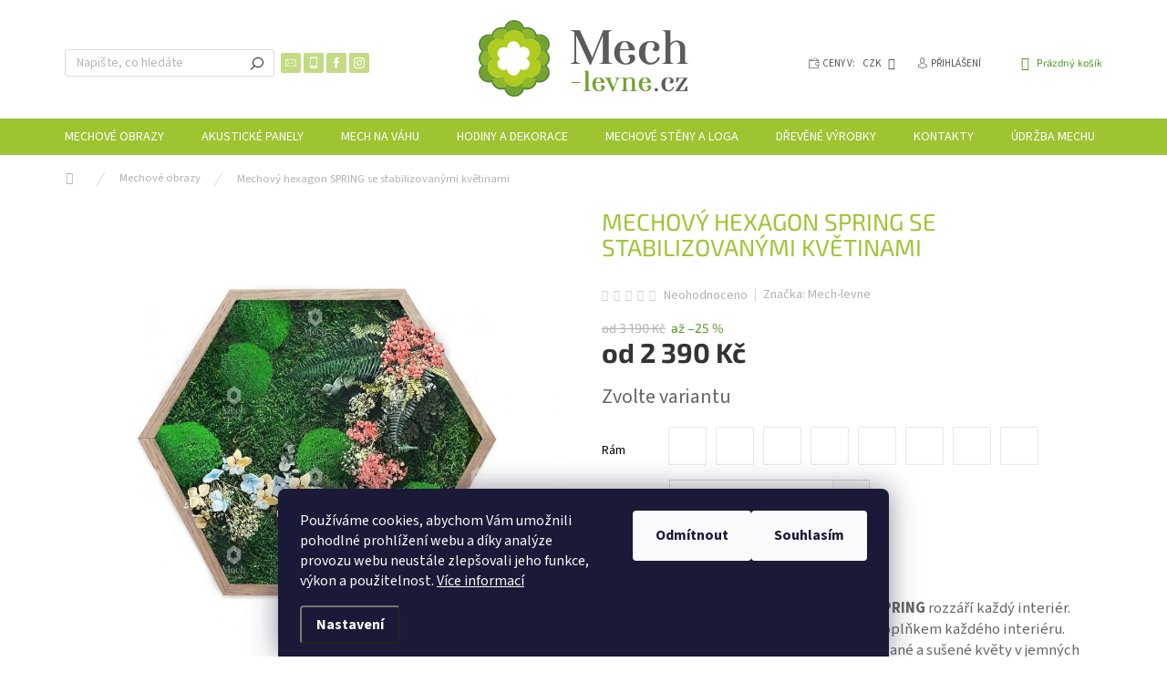

--- FILE ---
content_type: text/html; charset=utf-8
request_url: https://www.mech-levne.cz/mechovy-hexagon-spring-se-stabilizovanymi-kvetinami/
body_size: 34029
content:
<!doctype html><html lang="cs" dir="ltr" class="header-background-light external-fonts-loaded"><head><meta charset="utf-8" /><meta name="viewport" content="width=device-width,initial-scale=1" /><title>Mechový hexagon s květinami - přírodní dekorace</title><link rel="preconnect" href="https://cdn.myshoptet.com" /><link rel="dns-prefetch" href="https://cdn.myshoptet.com" /><link rel="preload" href="https://cdn.myshoptet.com/prj/dist/master/cms/libs/jquery/jquery-1.11.3.min.js" as="script" /><link href="https://cdn.myshoptet.com/prj/dist/master/cms/templates/frontend_templates/shared/css/font-face/source-sans-3.css" rel="stylesheet"><link href="https://cdn.myshoptet.com/prj/dist/master/cms/templates/frontend_templates/shared/css/font-face/exo-2.css" rel="stylesheet"><script>
dataLayer = [];
dataLayer.push({'shoptet' : {
    "pageType": "productDetail",
    "currency": "CZK",
    "currencyInfo": {
        "decimalSeparator": ",",
        "exchangeRate": 1,
        "priceDecimalPlaces": 2,
        "symbol": "K\u010d",
        "symbolLeft": 0,
        "thousandSeparator": " "
    },
    "language": "cs",
    "projectId": 527354,
    "product": {
        "id": 1018,
        "guid": "1ea4b00a-c04f-11ee-a46f-ea8a4afca3d9",
        "hasVariants": true,
        "codes": [
            {
                "code": "1018\/CER"
            },
            {
                "code": "1018\/30"
            },
            {
                "code": "1018\/BIL"
            },
            {
                "code": "1018\/31"
            },
            {
                "code": "1018\/ANT"
            },
            {
                "code": "1018\/ODS"
            },
            {
                "code": "1018\/ODS2"
            },
            {
                "code": "1018\/MAS"
            },
            {
                "code": "1018\/MAS2"
            },
            {
                "code": "1018\/MAS3"
            },
            {
                "code": "1018\/32"
            },
            {
                "code": "1018\/CER2"
            },
            {
                "code": "1018\/40"
            },
            {
                "code": "1018\/BIL2"
            },
            {
                "code": "1018\/41"
            },
            {
                "code": "1018\/ANT2"
            },
            {
                "code": "1018\/ODS3"
            },
            {
                "code": "1018\/ODS4"
            },
            {
                "code": "1018\/MAS4"
            },
            {
                "code": "1018\/MAS5"
            },
            {
                "code": "1018\/MAS6"
            },
            {
                "code": "1018\/42"
            },
            {
                "code": "1018\/CER3"
            },
            {
                "code": "1018\/60"
            },
            {
                "code": "1018\/BIL3"
            },
            {
                "code": "1018\/61"
            },
            {
                "code": "1018\/ANT3"
            },
            {
                "code": "1018\/ODS5"
            },
            {
                "code": "1018\/ODS6"
            },
            {
                "code": "1018\/MAS7"
            },
            {
                "code": "1018\/MAS8"
            },
            {
                "code": "1018\/MAS9"
            },
            {
                "code": "1018\/62"
            },
            {
                "code": "1018\/CER4"
            },
            {
                "code": "1018\/CER5"
            },
            {
                "code": "1018\/BIL4"
            },
            {
                "code": "1018\/BIL5"
            },
            {
                "code": "1018\/ANT4"
            },
            {
                "code": "1018\/ODS7"
            },
            {
                "code": "1018\/ODS8"
            },
            {
                "code": "1018\/MAS10"
            },
            {
                "code": "1018\/MAS11"
            },
            {
                "code": "1018\/MAS12"
            },
            {
                "code": "1018\/ODS9"
            },
            {
                "code": "1018\/CER6"
            },
            {
                "code": "1018\/100"
            },
            {
                "code": "1018\/BIL6"
            },
            {
                "code": "1018\/101"
            },
            {
                "code": "1018\/ANT5"
            },
            {
                "code": "1018\/ODS10"
            },
            {
                "code": "1018\/ODS11"
            },
            {
                "code": "1018\/MAS13"
            },
            {
                "code": "1018\/MAS14"
            },
            {
                "code": "1018\/MAS15"
            },
            {
                "code": "1018\/ODS12"
            },
            {
                "code": "1018\/CER7"
            },
            {
                "code": "1018\/120"
            },
            {
                "code": "1018\/BIL7"
            },
            {
                "code": "1018\/121"
            },
            {
                "code": "1018\/ANT6"
            },
            {
                "code": "1018\/ODS13"
            },
            {
                "code": "1018\/ODS14"
            },
            {
                "code": "1018\/MAS16"
            },
            {
                "code": "1018\/MAS17"
            },
            {
                "code": "1018\/MAS18"
            },
            {
                "code": "1018\/122"
            }
        ],
        "name": "Mechov\u00fd hexagon SPRING se stabilizovan\u00fdmi kv\u011btinami",
        "appendix": "",
        "weight": "0",
        "manufacturer": "Mech-levne",
        "manufacturerGuid": "1EF5334AEC6E61B2A27FDA0BA3DED3EE",
        "currentCategory": "Mechov\u00e9 obrazy",
        "currentCategoryGuid": "2cddefa5-5e6f-11ed-adb3-246e96436e9c",
        "defaultCategory": "Mechov\u00e9 obrazy",
        "defaultCategoryGuid": "2cddefa5-5e6f-11ed-adb3-246e96436e9c",
        "currency": "CZK",
        "priceWithVatMin": 2390,
        "priceWithVatMax": 22490
    },
    "stocks": [
        {
            "id": "ext",
            "title": "Sklad",
            "isDeliveryPoint": 0,
            "visibleOnEshop": 1
        }
    ],
    "cartInfo": {
        "id": null,
        "freeShipping": false,
        "leftToFreeGift": {
            "formattedPrice": "6 000 K\u010d",
            "priceLeft": 6000
        },
        "freeGift": false,
        "leftToFreeShipping": {
            "priceLeft": null,
            "dependOnRegion": null,
            "formattedPrice": null
        },
        "discountCoupon": [],
        "getNoBillingShippingPrice": {
            "withoutVat": 0,
            "vat": 0,
            "withVat": 0
        },
        "cartItems": [],
        "taxMode": "ORDINARY"
    },
    "cart": [],
    "customer": {
        "priceRatio": 1,
        "priceListId": 1,
        "groupId": null,
        "registered": false,
        "mainAccount": false
    }
}});
dataLayer.push({'cookie_consent' : {
    "marketing": "denied",
    "analytics": "denied"
}});
document.addEventListener('DOMContentLoaded', function() {
    shoptet.consent.onAccept(function(agreements) {
        if (agreements.length == 0) {
            return;
        }
        dataLayer.push({
            'cookie_consent' : {
                'marketing' : (agreements.includes(shoptet.config.cookiesConsentOptPersonalisation)
                    ? 'granted' : 'denied'),
                'analytics': (agreements.includes(shoptet.config.cookiesConsentOptAnalytics)
                    ? 'granted' : 'denied')
            },
            'event': 'cookie_consent'
        });
    });
});
</script>

<!-- Google Tag Manager -->
<script>(function(w,d,s,l,i){w[l]=w[l]||[];w[l].push({'gtm.start':
new Date().getTime(),event:'gtm.js'});var f=d.getElementsByTagName(s)[0],
j=d.createElement(s),dl=l!='dataLayer'?'&l='+l:'';j.async=true;j.src=
'https://www.googletagmanager.com/gtm.js?id='+i+dl;f.parentNode.insertBefore(j,f);
})(window,document,'script','dataLayer','GTM-PSNZJ9T');</script>
<!-- End Google Tag Manager -->

<meta property="og:type" content="website"><meta property="og:site_name" content="mech-levne.cz"><meta property="og:url" content="https://www.mech-levne.cz/mechovy-hexagon-spring-se-stabilizovanymi-kvetinami/"><meta property="og:title" content="Mechový hexagon s květinami - přírodní dekorace"><meta name="author" content="Mech-levně.cz"><meta name="web_author" content="Shoptet.cz"><meta name="dcterms.rightsHolder" content="www.mech-levne.cz"><meta name="robots" content="index,follow"><meta property="og:image" content="https://cdn.myshoptet.com/usr/www.mech-levne.cz/user/shop/big/1018-2_novy-ruzovo-frost-mechlevne-hexagon-70-cm.jpg?65d5c865"><meta property="og:description" content="Mechový šestiúhelník ze stabilizovaného mechu a květin je originální a nápaditý doplněk každého interiéru. Nejlevnější ceny od Mech-levně.cz"><meta name="description" content="Mechový šestiúhelník ze stabilizovaného mechu a květin je originální a nápaditý doplněk každého interiéru. Nejlevnější ceny od Mech-levně.cz"><meta property="product:price:amount" content="2390"><meta property="product:price:currency" content="CZK"><style>:root {--color-primary: #9DC431;--color-primary-h: 76;--color-primary-s: 60%;--color-primary-l: 48%;--color-primary-hover: #4D9920;--color-primary-hover-h: 98;--color-primary-hover-s: 65%;--color-primary-hover-l: 36%;--color-secondary: #4D9920;--color-secondary-h: 98;--color-secondary-s: 65%;--color-secondary-l: 36%;--color-secondary-hover: #036400;--color-secondary-hover-h: 118;--color-secondary-hover-s: 100%;--color-secondary-hover-l: 20%;--color-tertiary: #9DC431;--color-tertiary-h: 76;--color-tertiary-s: 60%;--color-tertiary-l: 48%;--color-tertiary-hover: #4D9920;--color-tertiary-hover-h: 98;--color-tertiary-hover-s: 65%;--color-tertiary-hover-l: 36%;--color-header-background: #ffffff;--template-font: "Source Sans 3";--template-headings-font: "Exo 2";--header-background-url: none;--cookies-notice-background: #1A1937;--cookies-notice-color: #F8FAFB;--cookies-notice-button-hover: #f5f5f5;--cookies-notice-link-hover: #27263f;--templates-update-management-preview-mode-content: "Náhled aktualizací šablony je aktivní pro váš prohlížeč."}</style>
    <script>var shoptet = shoptet || {};</script>
    <script src="https://cdn.myshoptet.com/prj/dist/master/shop/dist/main-3g-header.js.b3b3f48cd33902743054.js"></script>
<!-- User include --><!-- api 493(145) html code header -->
<link rel="stylesheet" href="https://cdn.myshoptet.com/usr/api2.dklab.cz/user/documents/_doplnky/templateCrystal/527354/182/527354_182.css" type="text/css" />
<!-- service 654(301) html code header -->
<!-- Prefetch Pobo Page Builder CDN  -->
<link rel="dns-prefetch" href="https://image.pobo.cz">
<link href="https://cdnjs.cloudflare.com/ajax/libs/lightgallery/2.7.2/css/lightgallery.min.css" rel="stylesheet">
<link href="https://cdnjs.cloudflare.com/ajax/libs/lightgallery/2.7.2/css/lg-thumbnail.min.css" rel="stylesheet">


<!-- © Pobo Page Builder  -->
<script>
 	  window.addEventListener("DOMContentLoaded", function () {
		  var po = document.createElement("script");
		  po.type = "text/javascript";
		  po.async = true;
		  po.dataset.url = "https://www.pobo.cz";
			po.dataset.cdn = "https://image.pobo.space";
      po.dataset.tier = "standard";
      po.fetchpriority = "high";
      po.dataset.key = btoa(window.location.host);
		  po.id = "pobo-asset-url";
      po.platform = "shoptet";
      po.synergy = false;
		  po.src = "https://image.pobo.space/assets/editorV2.js";

		  var s = document.getElementsByTagName("script")[0];
		  s.parentNode.insertBefore(po, s);
	  });
</script>





<!-- project html code header -->
<meta name="facebook-domain-verification" content="h86pd84wy1nm6zj8omgwxxi8rh15vl" />
<!-- <link href="/user/documents/custom/style.css?v=1" rel="stylesheet" /> -->
<style>
.extended-banner-text, .extended-banner-title{
	color: #565656;
  /* text-shadow: 0 2px 30px rgba(0,0,0,0.5) */
  line-height: 1;
  margin-bottom: .5em;
}

@media screen and (max-width: 767px){

.extended-banner-title {
    font-size: 150% !important;
}

.extended-banner-link {	
	margin-top: .75em;
}


.extended-banner-texts {
    top: 10px;
}
}
</style>

<style>
#nav-manufacturers {
    display: none;
}

</style>

<script id='pixel-script-poptin' src='https://cdn.popt.in/pixel.js?id=52d8f658f5a84' async='true'></script>
<!-- /User include --><link rel="shortcut icon" href="/favicon.ico" type="image/x-icon" /><link rel="canonical" href="https://www.mech-levne.cz/mechovy-hexagon-spring-se-stabilizovanymi-kvetinami/" /><script>!function(){var t={9196:function(){!function(){var t=/\[object (Boolean|Number|String|Function|Array|Date|RegExp)\]/;function r(r){return null==r?String(r):(r=t.exec(Object.prototype.toString.call(Object(r))))?r[1].toLowerCase():"object"}function n(t,r){return Object.prototype.hasOwnProperty.call(Object(t),r)}function e(t){if(!t||"object"!=r(t)||t.nodeType||t==t.window)return!1;try{if(t.constructor&&!n(t,"constructor")&&!n(t.constructor.prototype,"isPrototypeOf"))return!1}catch(t){return!1}for(var e in t);return void 0===e||n(t,e)}function o(t,r,n){this.b=t,this.f=r||function(){},this.d=!1,this.a={},this.c=[],this.e=function(t){return{set:function(r,n){u(c(r,n),t.a)},get:function(r){return t.get(r)}}}(this),i(this,t,!n);var e=t.push,o=this;t.push=function(){var r=[].slice.call(arguments,0),n=e.apply(t,r);return i(o,r),n}}function i(t,n,o){for(t.c.push.apply(t.c,n);!1===t.d&&0<t.c.length;){if("array"==r(n=t.c.shift()))t:{var i=n,a=t.a;if("string"==r(i[0])){for(var f=i[0].split("."),s=f.pop(),p=(i=i.slice(1),0);p<f.length;p++){if(void 0===a[f[p]])break t;a=a[f[p]]}try{a[s].apply(a,i)}catch(t){}}}else if("function"==typeof n)try{n.call(t.e)}catch(t){}else{if(!e(n))continue;for(var l in n)u(c(l,n[l]),t.a)}o||(t.d=!0,t.f(t.a,n),t.d=!1)}}function c(t,r){for(var n={},e=n,o=t.split("."),i=0;i<o.length-1;i++)e=e[o[i]]={};return e[o[o.length-1]]=r,n}function u(t,o){for(var i in t)if(n(t,i)){var c=t[i];"array"==r(c)?("array"==r(o[i])||(o[i]=[]),u(c,o[i])):e(c)?(e(o[i])||(o[i]={}),u(c,o[i])):o[i]=c}}window.DataLayerHelper=o,o.prototype.get=function(t){var r=this.a;t=t.split(".");for(var n=0;n<t.length;n++){if(void 0===r[t[n]])return;r=r[t[n]]}return r},o.prototype.flatten=function(){this.b.splice(0,this.b.length),this.b[0]={},u(this.a,this.b[0])}}()}},r={};function n(e){var o=r[e];if(void 0!==o)return o.exports;var i=r[e]={exports:{}};return t[e](i,i.exports,n),i.exports}n.n=function(t){var r=t&&t.__esModule?function(){return t.default}:function(){return t};return n.d(r,{a:r}),r},n.d=function(t,r){for(var e in r)n.o(r,e)&&!n.o(t,e)&&Object.defineProperty(t,e,{enumerable:!0,get:r[e]})},n.o=function(t,r){return Object.prototype.hasOwnProperty.call(t,r)},function(){"use strict";n(9196)}()}();</script>    <!-- Global site tag (gtag.js) - Google Analytics -->
    <script async src="https://www.googletagmanager.com/gtag/js?id=AW-11031475978"></script>
    <script>
        
        window.dataLayer = window.dataLayer || [];
        function gtag(){dataLayer.push(arguments);}
        

                    console.debug('default consent data');

            gtag('consent', 'default', {"ad_storage":"denied","analytics_storage":"denied","ad_user_data":"denied","ad_personalization":"denied","wait_for_update":500});
            dataLayer.push({
                'event': 'default_consent'
            });
        
        gtag('js', new Date());

        
        
                gtag('config', 'AW-11031475978', {"allow_enhanced_conversions":true});
        
        
        
        
        
        
        
        
        
        
        
        
        
        
        
        
        
        
        document.addEventListener('DOMContentLoaded', function() {
            if (typeof shoptet.tracking !== 'undefined') {
                for (var id in shoptet.tracking.bannersList) {
                    gtag('event', 'view_promotion', {
                        "send_to": "UA",
                        "promotions": [
                            {
                                "id": shoptet.tracking.bannersList[id].id,
                                "name": shoptet.tracking.bannersList[id].name,
                                "position": shoptet.tracking.bannersList[id].position
                            }
                        ]
                    });
                }
            }

            shoptet.consent.onAccept(function(agreements) {
                if (agreements.length !== 0) {
                    console.debug('gtag consent accept');
                    var gtagConsentPayload =  {
                        'ad_storage': agreements.includes(shoptet.config.cookiesConsentOptPersonalisation)
                            ? 'granted' : 'denied',
                        'analytics_storage': agreements.includes(shoptet.config.cookiesConsentOptAnalytics)
                            ? 'granted' : 'denied',
                                                                                                'ad_user_data': agreements.includes(shoptet.config.cookiesConsentOptPersonalisation)
                            ? 'granted' : 'denied',
                        'ad_personalization': agreements.includes(shoptet.config.cookiesConsentOptPersonalisation)
                            ? 'granted' : 'denied',
                        };
                    console.debug('update consent data', gtagConsentPayload);
                    gtag('consent', 'update', gtagConsentPayload);
                    dataLayer.push(
                        { 'event': 'update_consent' }
                    );
                }
            });
        });
    </script>
<script>
    (function(t, r, a, c, k, i, n, g) { t['ROIDataObject'] = k;
    t[k]=t[k]||function(){ (t[k].q=t[k].q||[]).push(arguments) },t[k].c=i;n=r.createElement(a),
    g=r.getElementsByTagName(a)[0];n.async=1;n.src=c;g.parentNode.insertBefore(n,g)
    })(window, document, 'script', '//www.heureka.cz/ocm/sdk.js?source=shoptet&version=2&page=product_detail', 'heureka', 'cz');

    heureka('set_user_consent', 0);
</script>
</head><body class="desktop id-751 in-mechove-obrazy template-11 type-product type-detail one-column-body columns-mobile-2 columns-3 blank-mode blank-mode-css ums_a11y_category_page--off ums_discussion_rating_forms--on ums_a11y_pagination--on mobile-header-version-1">
        <div id="fb-root"></div>
        <script>
            window.fbAsyncInit = function() {
                FB.init({
//                    appId            : 'your-app-id',
                    autoLogAppEvents : true,
                    xfbml            : true,
                    version          : 'v19.0'
                });
            };
        </script>
        <script async defer crossorigin="anonymous" src="https://connect.facebook.net/cs_CZ/sdk.js"></script>
<!-- Google Tag Manager (noscript) -->
<noscript><iframe src="https://www.googletagmanager.com/ns.html?id=GTM-PSNZJ9T"
height="0" width="0" style="display:none;visibility:hidden"></iframe></noscript>
<!-- End Google Tag Manager (noscript) -->

    <div class="siteCookies siteCookies--bottom siteCookies--dark js-siteCookies" role="dialog" data-testid="cookiesPopup" data-nosnippet>
        <div class="siteCookies__form">
            <div class="siteCookies__content">
                <div class="siteCookies__text">
                    Používáme cookies, abychom Vám umožnili pohodlné prohlížení webu a díky analýze provozu webu neustále zlepšovali jeho funkce, výkon a použitelnost. <a href="/podminky-ochrany-osobnich-udaju/" target="_blank" rel="noopener noreferrer">Více informací</a>
                </div>
                <p class="siteCookies__links">
                    <button class="siteCookies__link js-cookies-settings" aria-label="Nastavení cookies" data-testid="cookiesSettings">Nastavení</button>
                </p>
            </div>
            <div class="siteCookies__buttonWrap">
                                    <button class="siteCookies__button js-cookiesConsentSubmit" value="reject" aria-label="Odmítnout cookies" data-testid="buttonCookiesReject">Odmítnout</button>
                                <button class="siteCookies__button js-cookiesConsentSubmit" value="all" aria-label="Přijmout cookies" data-testid="buttonCookiesAccept">Souhlasím</button>
            </div>
        </div>
        <script>
            document.addEventListener("DOMContentLoaded", () => {
                const siteCookies = document.querySelector('.js-siteCookies');
                document.addEventListener("scroll", shoptet.common.throttle(() => {
                    const st = document.documentElement.scrollTop;
                    if (st > 1) {
                        siteCookies.classList.add('siteCookies--scrolled');
                    } else {
                        siteCookies.classList.remove('siteCookies--scrolled');
                    }
                }, 100));
            });
        </script>
    </div>
<a href="#content" class="skip-link sr-only">Přejít na obsah</a><div class="overall-wrapper"><div class="user-action"><div class="container"><div class="user-action-in"><div class="user-action-login popup-widget login-widget"><div class="popup-widget-inner"><h2>Přihlášení k vašemu účtu</h2><div id="customerLogin"><form action="/action/Customer/Login/" method="post" id="formLoginIncluded" class="csrf-enabled" data-testid="formLogin"><input type="hidden" name="referer" value="" /><div class="form-group"><div class="input-wrapper email js-validated-element-wrapper no-label"><input type="email" name="email" class="form-control" placeholder="E-mailová adresa (např. jan@novak.cz)" data-testid="inputEmail" autocomplete="email" required /></div></div><div class="form-group"><div class="input-wrapper password js-validated-element-wrapper no-label"><input type="password" name="password" class="form-control" placeholder="Heslo" data-testid="inputPassword" autocomplete="current-password" required /><span class="no-display">Nemůžete vyplnit toto pole</span><input type="text" name="surname" value="" class="no-display" /></div></div><div class="form-group"><div class="login-wrapper"><button type="submit" class="btn btn-secondary btn-text btn-login" data-testid="buttonSubmit">Přihlásit se</button><div class="password-helper"><a href="/registrace/" data-testid="signup" rel="nofollow">Nová registrace</a><a href="/klient/zapomenute-heslo/" rel="nofollow">Zapomenuté heslo</a></div></div></div></form>
</div></div></div>
    <div id="cart-widget" class="user-action-cart popup-widget cart-widget loader-wrapper" data-testid="popupCartWidget" role="dialog" aria-hidden="true"><div class="popup-widget-inner cart-widget-inner place-cart-here"><div class="loader-overlay"><div class="loader"></div></div></div><div class="cart-widget-button"><a href="/kosik/" class="btn btn-conversion" id="continue-order-button" rel="nofollow" data-testid="buttonNextStep">Pokračovat do košíku</a></div></div></div>
</div></div><div class="top-navigation-bar" data-testid="topNavigationBar">

    <div class="container">

        <div class="top-navigation-contacts">
            <strong>Zákaznická podpora:</strong><a href="tel:+420605712444" class="project-phone" aria-label="Zavolat na +420605712444" data-testid="contactboxPhone"><span>+420 605 712 444</span></a><a href="mailto:info@mech-levne.cz" class="project-email" data-testid="contactboxEmail"><span>info@mech-levne.cz</span></a>        </div>

                            <div class="top-navigation-menu">
                <div class="top-navigation-menu-trigger"></div>
                <ul class="top-navigation-bar-menu">
                                            <li class="top-navigation-menu-item-691">
                            <a href="/podminky-ochrany-osobnich-udaju/">Podmínky ochrany osobních údajů </a>
                        </li>
                                            <li class="top-navigation-menu-item-870">
                            <a href="/vseobecne-obchodni-podminky/">Všeobecné obchodní podmínky</a>
                        </li>
                                            <li class="top-navigation-menu-item-879">
                            <a href="/nakup-hned--zaplat-pak/">Nakup hned, zaplať pak</a>
                        </li>
                                    </ul>
                <ul class="top-navigation-bar-menu-helper"></ul>
            </div>
        
        <div class="top-navigation-tools">
            <div class="responsive-tools">
                <a href="#" class="toggle-window" data-target="search" aria-label="Hledat" data-testid="linkSearchIcon"></a>
                                                            <a href="#" class="toggle-window" data-target="login"></a>
                                                    <a href="#" class="toggle-window" data-target="navigation" aria-label="Menu" data-testid="hamburgerMenu"></a>
            </div>
                <div class="dropdown">
        <span>Ceny v:</span>
        <button id="topNavigationDropdown" type="button" data-toggle="dropdown" aria-haspopup="true" aria-expanded="false">
            CZK
            <span class="caret"></span>
        </button>
        <ul class="dropdown-menu" aria-labelledby="topNavigationDropdown"><li><a href="/action/Currency/changeCurrency/?currencyCode=CZK" rel="nofollow">CZK</a></li><li><a href="/action/Currency/changeCurrency/?currencyCode=EUR" rel="nofollow">EUR</a></li></ul>
    </div>
            <a href="/login/?backTo=%2Fmechovy-hexagon-spring-se-stabilizovanymi-kvetinami%2F" class="top-nav-button top-nav-button-login primary login toggle-window" data-target="login" data-testid="signin" rel="nofollow"><span>Přihlášení</span></a>        </div>

    </div>

</div>
<header id="header"><div class="container navigation-wrapper">
    <div class="header-top">
        <div class="site-name-wrapper">
            <div class="site-name"><a href="/" data-testid="linkWebsiteLogo"><img src="https://cdn.myshoptet.com/usr/www.mech-levne.cz/user/logos/mech_levn___logo-1.png" alt="Mech-levně.cz" fetchpriority="low" /></a></div>        </div>
        <div class="search" itemscope itemtype="https://schema.org/WebSite">
            <meta itemprop="headline" content="Mechové obrazy"/><meta itemprop="url" content="https://www.mech-levne.cz"/><meta itemprop="text" content="Mechový šestiúhelník ze stabilizovaného mechu a květin je originální a nápaditý doplněk každého interiéru. Nejlevnější ceny od Mech-levně.cz"/>            <form action="/action/ProductSearch/prepareString/" method="post"
    id="formSearchForm" class="search-form compact-form js-search-main"
    itemprop="potentialAction" itemscope itemtype="https://schema.org/SearchAction" data-testid="searchForm">
    <fieldset>
        <meta itemprop="target"
            content="https://www.mech-levne.cz/vyhledavani/?string={string}"/>
        <input type="hidden" name="language" value="cs"/>
        
            
<input
    type="search"
    name="string"
        class="query-input form-control search-input js-search-input"
    placeholder="Napište, co hledáte"
    autocomplete="off"
    required
    itemprop="query-input"
    aria-label="Hledat"
    data-testid="searchInput"
>
            <button type="submit" class="btn btn-default" data-testid="searchBtn">Hledat</button>
        
    </fieldset>
</form>
        </div>
        <div class="navigation-buttons">
                
    <a href="/kosik/" class="btn btn-icon toggle-window cart-count" data-target="cart" data-hover="true" data-redirect="true" data-testid="headerCart" rel="nofollow" aria-haspopup="dialog" aria-expanded="false" aria-controls="cart-widget">
        
                <span class="sr-only">Nákupní košík</span>
        
            <span class="cart-price visible-lg-inline-block" data-testid="headerCartPrice">
                                    Prázdný košík                            </span>
        
    
            </a>
        </div>
    </div>
    <nav id="navigation" aria-label="Hlavní menu" data-collapsible="true"><div class="navigation-in menu"><ul class="menu-level-1" role="menubar" data-testid="headerMenuItems"><li class="menu-item-751 ext" role="none"><a href="/mechove-obrazy/" class="active" data-testid="headerMenuItem" role="menuitem" aria-haspopup="true" aria-expanded="false"><b>Mechové obrazy</b><span class="submenu-arrow"></span></a><ul class="menu-level-2" aria-label="Mechové obrazy" tabindex="-1" role="menu"><li class="menu-item-814 has-third-level" role="none"><a href="/drevene-ramy-2/" class="menu-image" data-testid="headerMenuItem" tabindex="-1" aria-hidden="true"><img src="data:image/svg+xml,%3Csvg%20width%3D%22140%22%20height%3D%22100%22%20xmlns%3D%22http%3A%2F%2Fwww.w3.org%2F2000%2Fsvg%22%3E%3C%2Fsvg%3E" alt="" aria-hidden="true" width="140" height="100"  data-src="https://cdn.myshoptet.com/usr/www.mech-levne.cz/user/categories/thumb/d__ev__n___r__my.jpg" fetchpriority="low" /></a><div><a href="/drevene-ramy-2/" data-testid="headerMenuItem" role="menuitem"><span>Hranaté obrazy</span></a>
                                                    <ul class="menu-level-3" role="menu">
                                                                    <li class="menu-item-844" role="none">
                                        <a href="/zvyhodnene-sety/" data-testid="headerMenuItem" role="menuitem">
                                            Mechové sety</a>,                                    </li>
                                                                    <li class="menu-item-936" role="none">
                                        <a href="/vyprodej/" data-testid="headerMenuItem" role="menuitem">
                                            Akce a novinky</a>                                    </li>
                                                            </ul>
                        </div></li><li class="menu-item-811" role="none"><a href="/mechove-kulate-obrazy/" class="menu-image" data-testid="headerMenuItem" tabindex="-1" aria-hidden="true"><img src="data:image/svg+xml,%3Csvg%20width%3D%22140%22%20height%3D%22100%22%20xmlns%3D%22http%3A%2F%2Fwww.w3.org%2F2000%2Fsvg%22%3E%3C%2Fsvg%3E" alt="" aria-hidden="true" width="140" height="100"  data-src="https://cdn.myshoptet.com/usr/www.mech-levne.cz/user/categories/thumb/kulat___obrazy2.jpg" fetchpriority="low" /></a><div><a href="/mechove-kulate-obrazy/" data-testid="headerMenuItem" role="menuitem"><span>Kulaté obrazy</span></a>
                        </div></li><li class="menu-item-820" role="none"><a href="/obrazy-s-led-osvetlenim/" class="menu-image" data-testid="headerMenuItem" tabindex="-1" aria-hidden="true"><img src="data:image/svg+xml,%3Csvg%20width%3D%22140%22%20height%3D%22100%22%20xmlns%3D%22http%3A%2F%2Fwww.w3.org%2F2000%2Fsvg%22%3E%3C%2Fsvg%3E" alt="" aria-hidden="true" width="140" height="100"  data-src="https://cdn.myshoptet.com/usr/www.mech-levne.cz/user/categories/thumb/led_obrazy2.jpg" fetchpriority="low" /></a><div><a href="/obrazy-s-led-osvetlenim/" data-testid="headerMenuItem" role="menuitem"><span>Obrazy s LED osvětlením</span></a>
                        </div></li><li class="menu-item-823" role="none"><a href="/mechova-zviratka/" class="menu-image" data-testid="headerMenuItem" tabindex="-1" aria-hidden="true"><img src="data:image/svg+xml,%3Csvg%20width%3D%22140%22%20height%3D%22100%22%20xmlns%3D%22http%3A%2F%2Fwww.w3.org%2F2000%2Fsvg%22%3E%3C%2Fsvg%3E" alt="" aria-hidden="true" width="140" height="100"  data-src="https://cdn.myshoptet.com/usr/www.mech-levne.cz/user/categories/thumb/zv______tka.jpg" fetchpriority="low" /></a><div><a href="/mechova-zviratka/" data-testid="headerMenuItem" role="menuitem"><span>Mechová zvířátka</span></a>
                        </div></li><li class="menu-item-850" role="none"><a href="/mechove-hexagony/" class="menu-image" data-testid="headerMenuItem" tabindex="-1" aria-hidden="true"><img src="data:image/svg+xml,%3Csvg%20width%3D%22140%22%20height%3D%22100%22%20xmlns%3D%22http%3A%2F%2Fwww.w3.org%2F2000%2Fsvg%22%3E%3C%2Fsvg%3E" alt="" aria-hidden="true" width="140" height="100"  data-src="https://cdn.myshoptet.com/usr/www.mech-levne.cz/user/categories/thumb/hexagony2.jpg" fetchpriority="low" /></a><div><a href="/mechove-hexagony/" data-testid="headerMenuItem" role="menuitem"><span>Mechové hexagony</span></a>
                        </div></li><li class="menu-item-867" role="none"><a href="/mechove-hodiny/" class="menu-image" data-testid="headerMenuItem" tabindex="-1" aria-hidden="true"><img src="data:image/svg+xml,%3Csvg%20width%3D%22140%22%20height%3D%22100%22%20xmlns%3D%22http%3A%2F%2Fwww.w3.org%2F2000%2Fsvg%22%3E%3C%2Fsvg%3E" alt="" aria-hidden="true" width="140" height="100"  data-src="https://cdn.myshoptet.com/usr/www.mech-levne.cz/user/categories/thumb/hodiny.jpg" fetchpriority="low" /></a><div><a href="/mechove-hodiny/" data-testid="headerMenuItem" role="menuitem"><span>Mechové hodiny</span></a>
                        </div></li><li class="menu-item-853" role="none"><a href="/stromy-zivota/" class="menu-image" data-testid="headerMenuItem" tabindex="-1" aria-hidden="true"><img src="data:image/svg+xml,%3Csvg%20width%3D%22140%22%20height%3D%22100%22%20xmlns%3D%22http%3A%2F%2Fwww.w3.org%2F2000%2Fsvg%22%3E%3C%2Fsvg%3E" alt="" aria-hidden="true" width="140" height="100"  data-src="https://cdn.myshoptet.com/usr/www.mech-levne.cz/user/categories/thumb/stromy___ivota.jpg" fetchpriority="low" /></a><div><a href="/stromy-zivota/" data-testid="headerMenuItem" role="menuitem"><span>Stromy života a dekorace</span></a>
                        </div></li><li class="menu-item-873 has-third-level" role="none"><a href="/vytvor-si-sam/" class="menu-image" data-testid="headerMenuItem" tabindex="-1" aria-hidden="true"><img src="data:image/svg+xml,%3Csvg%20width%3D%22140%22%20height%3D%22100%22%20xmlns%3D%22http%3A%2F%2Fwww.w3.org%2F2000%2Fsvg%22%3E%3C%2Fsvg%3E" alt="" aria-hidden="true" width="140" height="100"  data-src="https://cdn.myshoptet.com/usr/www.mech-levne.cz/user/categories/thumb/vytvo__-si-obraz-60x100cm.jpg" fetchpriority="low" /></a><div><a href="/vytvor-si-sam/" data-testid="headerMenuItem" role="menuitem"><span>Vytvoř si mechový obraz</span></a>
                                                    <ul class="menu-level-3" role="menu">
                                                                    <li class="menu-item-933" role="none">
                                        <a href="/dreveny-ram/" data-testid="headerMenuItem" role="menuitem">
                                            Dřevěný rám na obrazy</a>,                                    </li>
                                                                    <li class="menu-item-876" role="none">
                                        <a href="/mech-na-vahu/" data-testid="headerMenuItem" role="menuitem">
                                            Mech na váhu</a>,                                    </li>
                                                                    <li class="menu-item-956" role="none">
                                        <a href="/hotove-sady-pro-vyrobu/" data-testid="headerMenuItem" role="menuitem">
                                            Hotové sady pro výrobu</a>                                    </li>
                                                            </ul>
                        </div></li><li class="menu-item-906" role="none"><a href="/mechove-panely-2/" class="menu-image" data-testid="headerMenuItem" tabindex="-1" aria-hidden="true"><img src="data:image/svg+xml,%3Csvg%20width%3D%22140%22%20height%3D%22100%22%20xmlns%3D%22http%3A%2F%2Fwww.w3.org%2F2000%2Fsvg%22%3E%3C%2Fsvg%3E" alt="" aria-hidden="true" width="140" height="100"  data-src="https://cdn.myshoptet.com/usr/www.mech-levne.cz/user/categories/thumb/mechlevne-panel-sob__-svetle-zelen__-02.jpg" fetchpriority="low" /></a><div><a href="/mechove-panely-2/" data-testid="headerMenuItem" role="menuitem"><span>Mechové panely</span></a>
                        </div></li><li class="menu-item-910" role="none"><a href="/akce/" class="menu-image" data-testid="headerMenuItem" tabindex="-1" aria-hidden="true"><img src="data:image/svg+xml,%3Csvg%20width%3D%22140%22%20height%3D%22100%22%20xmlns%3D%22http%3A%2F%2Fwww.w3.org%2F2000%2Fsvg%22%3E%3C%2Fsvg%3E" alt="" aria-hidden="true" width="140" height="100"  data-src="https://cdn.myshoptet.com/usr/www.mech-levne.cz/user/categories/thumb/bannery_akce2.jpg" fetchpriority="low" /></a><div><a href="/akce/" data-testid="headerMenuItem" role="menuitem"><span>Akce a výprodej</span></a>
                        </div></li><li class="menu-item-927" role="none"><a href="/mechove-mapy/" class="menu-image" data-testid="headerMenuItem" tabindex="-1" aria-hidden="true"><img src="data:image/svg+xml,%3Csvg%20width%3D%22140%22%20height%3D%22100%22%20xmlns%3D%22http%3A%2F%2Fwww.w3.org%2F2000%2Fsvg%22%3E%3C%2Fsvg%3E" alt="" aria-hidden="true" width="140" height="100"  data-src="https://cdn.myshoptet.com/usr/www.mech-levne.cz/user/categories/thumb/mapa-sveta-svetle-zelena-produkt.jpg" fetchpriority="low" /></a><div><a href="/mechove-mapy/" data-testid="headerMenuItem" role="menuitem"><span>Mechové mapy</span></a>
                        </div></li><li class="menu-item-951" role="none"><a href="/pro-firmy/" class="menu-image" data-testid="headerMenuItem" tabindex="-1" aria-hidden="true"><img src="data:image/svg+xml,%3Csvg%20width%3D%22140%22%20height%3D%22100%22%20xmlns%3D%22http%3A%2F%2Fwww.w3.org%2F2000%2Fsvg%22%3E%3C%2Fsvg%3E" alt="" aria-hidden="true" width="140" height="100"  data-src="https://cdn.myshoptet.com/usr/www.mech-levne.cz/user/categories/thumb/qualimoss-zub.jpg" fetchpriority="low" /></a><div><a href="/pro-firmy/" data-testid="headerMenuItem" role="menuitem"><span>Pro firmy</span></a>
                        </div></li></ul></li>
<li class="menu-item-962" role="none"><a href="/akusticke-panely/" data-testid="headerMenuItem" role="menuitem" aria-expanded="false"><b>Akustické panely</b></a></li>
<li class="menu-item-748 ext" role="none"><a href="/prodej-mechu-na-vahu/" data-testid="headerMenuItem" role="menuitem" aria-haspopup="true" aria-expanded="false"><b>Mech na váhu</b><span class="submenu-arrow"></span></a><ul class="menu-level-2" aria-label="Mech na váhu" tabindex="-1" role="menu"><li class="menu-item-760" role="none"><a href="/finsky-sobi-mech/" class="menu-image" data-testid="headerMenuItem" tabindex="-1" aria-hidden="true"><img src="data:image/svg+xml,%3Csvg%20width%3D%22140%22%20height%3D%22100%22%20xmlns%3D%22http%3A%2F%2Fwww.w3.org%2F2000%2Fsvg%22%3E%3C%2Fsvg%3E" alt="" aria-hidden="true" width="140" height="100"  data-src="https://cdn.myshoptet.com/usr/www.mech-levne.cz/user/categories/thumb/sobi-mech-n.png" fetchpriority="low" /></a><div><a href="/finsky-sobi-mech/" data-testid="headerMenuItem" role="menuitem"><span>Sobí mech</span></a>
                        </div></li><li class="menu-item-766" role="none"><a href="/plochy-mech/" class="menu-image" data-testid="headerMenuItem" tabindex="-1" aria-hidden="true"><img src="data:image/svg+xml,%3Csvg%20width%3D%22140%22%20height%3D%22100%22%20xmlns%3D%22http%3A%2F%2Fwww.w3.org%2F2000%2Fsvg%22%3E%3C%2Fsvg%3E" alt="" aria-hidden="true" width="140" height="100"  data-src="https://cdn.myshoptet.com/usr/www.mech-levne.cz/user/categories/thumb/plochy-mech-n.png" fetchpriority="low" /></a><div><a href="/plochy-mech/" data-testid="headerMenuItem" role="menuitem"><span>Plochý mech</span></a>
                        </div></li><li class="menu-item-913" role="none"><a href="/kopeckovy-mech-ballmoss/" class="menu-image" data-testid="headerMenuItem" tabindex="-1" aria-hidden="true"><img src="data:image/svg+xml,%3Csvg%20width%3D%22140%22%20height%3D%22100%22%20xmlns%3D%22http%3A%2F%2Fwww.w3.org%2F2000%2Fsvg%22%3E%3C%2Fsvg%3E" alt="" aria-hidden="true" width="140" height="100"  data-src="https://cdn.myshoptet.com/usr/www.mech-levne.cz/user/categories/thumb/kopecky.jpeg" fetchpriority="low" /></a><div><a href="/kopeckovy-mech-ballmoss/" data-testid="headerMenuItem" role="menuitem"><span>Kopečkový mech</span></a>
                        </div></li></ul></li>
<li class="menu-item-829" role="none"><a href="/dekorace/" data-testid="headerMenuItem" role="menuitem" aria-expanded="false"><b>Hodiny a dekorace</b></a></li>
<li class="menu-item-754 ext" role="none"><a href="/mechove-steny/" data-testid="headerMenuItem" role="menuitem" aria-haspopup="true" aria-expanded="false"><b>Mechové stěny a loga</b><span class="submenu-arrow"></span></a><ul class="menu-level-2" aria-label="Mechové stěny a loga" tabindex="-1" role="menu"><li class="menu-item-903" role="none"><a href="/mechove-panely/" class="menu-image" data-testid="headerMenuItem" tabindex="-1" aria-hidden="true"><img src="data:image/svg+xml,%3Csvg%20width%3D%22140%22%20height%3D%22100%22%20xmlns%3D%22http%3A%2F%2Fwww.w3.org%2F2000%2Fsvg%22%3E%3C%2Fsvg%3E" alt="" aria-hidden="true" width="140" height="100"  data-src="https://cdn.myshoptet.com/usr/www.mech-levne.cz/user/categories/thumb/qm_24.jpg" fetchpriority="low" /></a><div><a href="/mechove-panely/" data-testid="headerMenuItem" role="menuitem"><span>Mechové panely</span></a>
                        </div></li><li class="menu-item-900" role="none"><a href="/akusticke-panely-2/" class="menu-image" data-testid="headerMenuItem" tabindex="-1" aria-hidden="true"><img src="data:image/svg+xml,%3Csvg%20width%3D%22140%22%20height%3D%22100%22%20xmlns%3D%22http%3A%2F%2Fwww.w3.org%2F2000%2Fsvg%22%3E%3C%2Fsvg%3E" alt="" aria-hidden="true" width="140" height="100"  data-src="https://cdn.myshoptet.com/usr/www.mech-levne.cz/user/categories/thumb/qm_30.jpg" fetchpriority="low" /></a><div><a href="/akusticke-panely-2/" data-testid="headerMenuItem" role="menuitem"><span>Akustické panely</span></a>
                        </div></li><li class="menu-item-862" role="none"><a href="/pronajem-mechovych-sten-a-dekoraci/" class="menu-image" data-testid="headerMenuItem" tabindex="-1" aria-hidden="true"><img src="data:image/svg+xml,%3Csvg%20width%3D%22140%22%20height%3D%22100%22%20xmlns%3D%22http%3A%2F%2Fwww.w3.org%2F2000%2Fsvg%22%3E%3C%2Fsvg%3E" alt="" aria-hidden="true" width="140" height="100"  data-src="https://cdn.myshoptet.com/usr/www.mech-levne.cz/user/categories/thumb/qm_27.jpg" fetchpriority="low" /></a><div><a href="/pronajem-mechovych-sten-a-dekoraci/" data-testid="headerMenuItem" role="menuitem"><span>Pronájem stěn</span></a>
                        </div></li></ul></li>
<li class="menu-item-939 ext" role="none"><a href="/drevene-vyrobky/" data-testid="headerMenuItem" role="menuitem" aria-haspopup="true" aria-expanded="false"><b>Dřevěné výrobky</b><span class="submenu-arrow"></span></a><ul class="menu-level-2" aria-label="Dřevěné výrobky" tabindex="-1" role="menu"><li class="menu-item-942" role="none"><a href="/drevene-hodiny/" class="menu-image" data-testid="headerMenuItem" tabindex="-1" aria-hidden="true"><img src="data:image/svg+xml,%3Csvg%20width%3D%22140%22%20height%3D%22100%22%20xmlns%3D%22http%3A%2F%2Fwww.w3.org%2F2000%2Fsvg%22%3E%3C%2Fsvg%3E" alt="" aria-hidden="true" width="140" height="100"  data-src="https://cdn.myshoptet.com/usr/www.mech-levne.cz/user/categories/thumb/mechlevne_hodiny_masiv_30_dub_02.jpg" fetchpriority="low" /></a><div><a href="/drevene-hodiny/" data-testid="headerMenuItem" role="menuitem"><span>Dřevěné hodiny</span></a>
                        </div></li><li class="menu-item-948" role="none"><a href="/zrcadlo-do-koupelny/" class="menu-image" data-testid="headerMenuItem" tabindex="-1" aria-hidden="true"><img src="data:image/svg+xml,%3Csvg%20width%3D%22140%22%20height%3D%22100%22%20xmlns%3D%22http%3A%2F%2Fwww.w3.org%2F2000%2Fsvg%22%3E%3C%2Fsvg%3E" alt="" aria-hidden="true" width="140" height="100"  data-src="https://cdn.myshoptet.com/usr/www.mech-levne.cz/user/categories/thumb/zrcadlo_eshop_02.jpg" fetchpriority="low" /></a><div><a href="/zrcadlo-do-koupelny/" data-testid="headerMenuItem" role="menuitem"><span>Zrcadlo do koupelny</span></a>
                        </div></li></ul></li>
<li class="menu-item-29" role="none"><a href="/kontakty/" data-testid="headerMenuItem" role="menuitem" aria-expanded="false"><b>Kontakty</b></a></li>
<li class="menu-item-757" role="none"><a href="/vlastnosti-a-udrzba-mechu/" data-testid="headerMenuItem" role="menuitem" aria-expanded="false"><b>Údržba mechu</b></a></li>
<li class="ext" id="nav-manufacturers" role="none"><a href="https://www.mech-levne.cz/znacka/" data-testid="brandsText" role="menuitem"><b>Značky</b><span class="submenu-arrow"></span></a><ul class="menu-level-2" role="menu"><li role="none"><a href="/znacka/mech-levne/" data-testid="brandName" role="menuitem"><span>Mech-levne</span></a></li><li role="none"><a href="/znacka/qualimoss-cz/" data-testid="brandName" role="menuitem"><span>Qualimoss.cz</span></a></li></ul>
</li></ul>
    <ul class="navigationActions" role="menu">
                    <li class="ext" role="none">
                <a href="#">
                                            <span>
                            <span>Měna</span>
                            <span>(CZK)</span>
                        </span>
                                        <span class="submenu-arrow"></span>
                </a>
                <ul class="navigationActions__submenu menu-level-2" role="menu">
                    <li role="none">
                                                    <ul role="menu">
                                                                    <li class="navigationActions__submenu__item navigationActions__submenu__item--active" role="none">
                                        <a href="/action/Currency/changeCurrency/?currencyCode=CZK" rel="nofollow" role="menuitem">CZK</a>
                                    </li>
                                                                    <li class="navigationActions__submenu__item" role="none">
                                        <a href="/action/Currency/changeCurrency/?currencyCode=EUR" rel="nofollow" role="menuitem">EUR</a>
                                    </li>
                                                            </ul>
                                                                    </li>
                </ul>
            </li>
                            <li role="none">
                                    <a href="/login/?backTo=%2Fmechovy-hexagon-spring-se-stabilizovanymi-kvetinami%2F" rel="nofollow" data-testid="signin" role="menuitem"><span>Přihlášení</span></a>
                            </li>
                        </ul>
</div><span class="navigation-close"></span></nav><div class="menu-helper" data-testid="hamburgerMenu"><span>Více</span></div>
</div></header><!-- / header -->


                    <div class="container breadcrumbs-wrapper">
            <div class="breadcrumbs navigation-home-icon-wrapper" itemscope itemtype="https://schema.org/BreadcrumbList">
                                                                            <span id="navigation-first" data-basetitle="Mech-levně.cz" itemprop="itemListElement" itemscope itemtype="https://schema.org/ListItem">
                <a href="/" itemprop="item" class="navigation-home-icon"><span class="sr-only" itemprop="name">Domů</span></a>
                <span class="navigation-bullet">/</span>
                <meta itemprop="position" content="1" />
            </span>
                                <span id="navigation-1" itemprop="itemListElement" itemscope itemtype="https://schema.org/ListItem">
                <a href="/mechove-obrazy/" itemprop="item" data-testid="breadcrumbsSecondLevel"><span itemprop="name">Mechové obrazy</span></a>
                <span class="navigation-bullet">/</span>
                <meta itemprop="position" content="2" />
            </span>
                                            <span id="navigation-2" itemprop="itemListElement" itemscope itemtype="https://schema.org/ListItem" data-testid="breadcrumbsLastLevel">
                <meta itemprop="item" content="https://www.mech-levne.cz/mechovy-hexagon-spring-se-stabilizovanymi-kvetinami/" />
                <meta itemprop="position" content="3" />
                <span itemprop="name" data-title="Mechový hexagon SPRING se stabilizovanými květinami">Mechový hexagon SPRING se stabilizovanými květinami <span class="appendix"></span></span>
            </span>
            </div>
        </div>
    
<div id="content-wrapper" class="container content-wrapper">
    
    <div class="content-wrapper-in">
                <main id="content" class="content wide">
                                                        <script>
            
            var shoptet = shoptet || {};
            shoptet.variantsUnavailable = shoptet.variantsUnavailable || {};
            
            shoptet.variantsUnavailable.availableVariantsResource = ["25-355-5-508","25-355-5-511","25-355-5-514","25-355-5-1230","25-355-5-846","25-355-5-679","25-358-5-508","25-358-5-511","25-358-5-514","25-358-5-1230","25-358-5-846","25-358-5-679","25-427-5-508","25-427-5-511","25-427-5-514","25-427-5-1230","25-427-5-846","25-427-5-679","25-481-5-508","25-481-5-511","25-481-5-514","25-481-5-1230","25-481-5-846","25-481-5-679","25-694-5-508","25-694-5-511","25-694-5-514","25-694-5-1230","25-694-5-846","25-694-5-679","25-469-5-508","25-469-5-511","25-469-5-514","25-469-5-1230","25-469-5-846","25-469-5-679","25-472-5-508","25-472-5-511","25-472-5-514","25-472-5-1230","25-472-5-846","25-472-5-679","25-475-5-508","25-475-5-511","25-475-5-514","25-475-5-1230","25-475-5-846","25-475-5-679"]
        </script>
                                                                                                                                                                                                                                                                                                                                                                                                                                                                                                                                                                                                                                                                                                                                                                                                                                                                                                                                                                                                                                                                                                                                                                                                                                                                                                                                                                                                            
<div class="p-detail" itemscope itemtype="https://schema.org/Product">

    
    <meta itemprop="name" content="Mechový hexagon SPRING se stabilizovanými květinami" />
    <meta itemprop="category" content="Úvodní stránka &gt; Mechové obrazy &gt; Mechový hexagon SPRING se stabilizovanými květinami" />
    <meta itemprop="url" content="https://www.mech-levne.cz/mechovy-hexagon-spring-se-stabilizovanymi-kvetinami/" />
    <meta itemprop="image" content="https://cdn.myshoptet.com/usr/www.mech-levne.cz/user/shop/big/1018-2_novy-ruzovo-frost-mechlevne-hexagon-70-cm.jpg?65d5c865" />
            <meta itemprop="description" content="Jedinečný mechový šestiúhelník ze série SPRING rozzáří každý interiér. Hexagony jsou moderním a neokoukaným doplňkem každého interiéru. Obrazu dominují pečlivě vybírané stabilizované a sušené květy v jemných růžových, modrých a okrových odstínech. Decentní barvy květin podtrhuje zářivý kopečkový mech. V obrazu dále naleznete kapradiny a eukalyptus. Stabilizovaný mech se hodí do každého interiéru, kde navodí příjemnou a uklidňující atmosféru. Výhodou je jeho bezúdržbovost a stálozelená barva, díky šetrnému procesu stabilizace. Neváhejte a pořiďte si kus přírody k Vám domů.&amp;nbsp;Sérii SPRING je možné koupit také jako klasický obraz nebo v kruhovém formátu.&amp;nbsp;Hexagon na produktové fotografii má průměr 60 cm.
Rám&amp;nbsp;nabízíme ve dvou variantách:&amp;nbsp;masivní&amp;nbsp;pravý dub&amp;nbsp;(tento rám můžeme v případě zájmu natřít do černé nebo bílé) nebo&amp;nbsp;dřevěný&amp;nbsp;rám&amp;nbsp;(MDF) v odstínu bílé, černé, antracit, odstíny: ořech, dub. Pohledová tloušťka je cca 3 cm.&amp;nbsp;Povrch rámu je hladký. Je možné vyrobit také minimalistický rám (pohledová tloušťka 1 cm, cena je stejná). V případě zájmu nás kontaktujte do e-mailu nebo napište poznámku k objednávce.
&amp;nbsp;Ve výběru rozměru se uvádí nejširší místo hexagonu.


* Mech je přírodní materiál a proto se barvy i struktura obrazu může mírně lišit. Vždy se ale snažíme maximálně dodržet daný vzhled obrazu. Mech v sobě může mít jehličí a drobné lesní &quot;nečistoty&quot;. Mechové obrazy jsou vyráběny ručně na zakázku - každé dílo je zkrátka originál. Fotky jsou ilustrační.

&amp;nbsp;" />
                <span class="js-hidden" itemprop="manufacturer" itemscope itemtype="https://schema.org/Organization">
            <meta itemprop="name" content="Mech-levne" />
        </span>
        <span class="js-hidden" itemprop="brand" itemscope itemtype="https://schema.org/Brand">
            <meta itemprop="name" content="Mech-levne" />
        </span>
                                                                                                                                                                                                                                                                                                                                                                                                                                                                                                                                                                                                                                                                                                                                                                                                                                                                                                                                                                                                                    
        <div class="p-detail-inner">

        <div class="p-detail-inner-header">
            <h1>
                  Mechový hexagon SPRING se stabilizovanými květinami            </h1>

                <span class="p-code">
        <span class="p-code-label">Kód:</span>
                                                        <span class="parameter-dependent
 no-display 25-355-5-508">
                    1018/CER
                </span>
                                    <span class="parameter-dependent
 no-display 25-355-5-511">
                    1018/CER2
                </span>
                                    <span class="parameter-dependent
 no-display 25-355-5-514">
                    1018/CER3
                </span>
                                    <span class="parameter-dependent
 no-display 25-355-5-1230">
                    1018/CER4
                </span>
                                    <span class="parameter-dependent
 no-display 25-355-5-846">
                    1018/CER6
                </span>
                                    <span class="parameter-dependent
 no-display 25-355-5-679">
                    1018/CER7
                </span>
                                    <span class="parameter-dependent
 no-display 25-358-5-508">
                    1018/BIL
                </span>
                                    <span class="parameter-dependent
 no-display 25-358-5-511">
                    1018/BIL2
                </span>
                                    <span class="parameter-dependent
 no-display 25-358-5-514">
                    1018/BIL3
                </span>
                                    <span class="parameter-dependent
 no-display 25-358-5-1230">
                    1018/BIL4
                </span>
                                    <span class="parameter-dependent
 no-display 25-358-5-846">
                    1018/BIL6
                </span>
                                    <span class="parameter-dependent
 no-display 25-358-5-679">
                    1018/BIL7
                </span>
                                    <span class="parameter-dependent
 no-display 25-427-5-508">
                    1018/ANT
                </span>
                                    <span class="parameter-dependent
 no-display 25-427-5-511">
                    1018/ANT2
                </span>
                                    <span class="parameter-dependent
 no-display 25-427-5-514">
                    1018/ANT3
                </span>
                                    <span class="parameter-dependent
 no-display 25-427-5-1230">
                    1018/ANT4
                </span>
                                    <span class="parameter-dependent
 no-display 25-427-5-846">
                    1018/ANT5
                </span>
                                    <span class="parameter-dependent
 no-display 25-427-5-679">
                    1018/ANT6
                </span>
                                    <span class="parameter-dependent
 no-display 25-481-5-508">
                    1018/ODS2
                </span>
                                    <span class="parameter-dependent
 no-display 25-481-5-511">
                    1018/ODS4
                </span>
                                    <span class="parameter-dependent
 no-display 25-481-5-514">
                    1018/ODS6
                </span>
                                    <span class="parameter-dependent
 no-display 25-481-5-1230">
                    1018/ODS8
                </span>
                                    <span class="parameter-dependent
 no-display 25-481-5-846">
                    1018/ODS11
                </span>
                                    <span class="parameter-dependent
 no-display 25-481-5-679">
                    1018/ODS14
                </span>
                                    <span class="parameter-dependent
 no-display 25-694-5-508">
                    1018/32
                </span>
                                    <span class="parameter-dependent
 no-display 25-694-5-511">
                    1018/42
                </span>
                                    <span class="parameter-dependent
 no-display 25-694-5-514">
                    1018/62
                </span>
                                    <span class="parameter-dependent
 no-display 25-694-5-1230">
                    1018/ODS9
                </span>
                                    <span class="parameter-dependent
 no-display 25-694-5-846">
                    1018/ODS12
                </span>
                                    <span class="parameter-dependent
 no-display 25-694-5-679">
                    1018/122
                </span>
                                    <span class="parameter-dependent
 no-display 25-469-5-508">
                    1018/MAS
                </span>
                                    <span class="parameter-dependent
 no-display 25-469-5-511">
                    1018/MAS4
                </span>
                                    <span class="parameter-dependent
 no-display 25-469-5-514">
                    1018/MAS7
                </span>
                                    <span class="parameter-dependent
 no-display 25-469-5-1230">
                    1018/MAS10
                </span>
                                    <span class="parameter-dependent
 no-display 25-469-5-846">
                    1018/MAS13
                </span>
                                    <span class="parameter-dependent
 no-display 25-469-5-679">
                    1018/MAS16
                </span>
                                    <span class="parameter-dependent
 no-display 25-472-5-508">
                    1018/MAS2
                </span>
                                    <span class="parameter-dependent
 no-display 25-472-5-511">
                    1018/MAS5
                </span>
                                    <span class="parameter-dependent
 no-display 25-472-5-514">
                    1018/MAS8
                </span>
                                    <span class="parameter-dependent
 no-display 25-472-5-1230">
                    1018/MAS11
                </span>
                                    <span class="parameter-dependent
 no-display 25-472-5-846">
                    1018/MAS14
                </span>
                                    <span class="parameter-dependent
 no-display 25-472-5-679">
                    1018/MAS17
                </span>
                                    <span class="parameter-dependent
 no-display 25-475-5-508">
                    1018/MAS3
                </span>
                                    <span class="parameter-dependent
 no-display 25-475-5-511">
                    1018/MAS6
                </span>
                                    <span class="parameter-dependent
 no-display 25-475-5-514">
                    1018/MAS9
                </span>
                                    <span class="parameter-dependent
 no-display 25-475-5-1230">
                    1018/MAS12
                </span>
                                    <span class="parameter-dependent
 no-display 25-475-5-846">
                    1018/MAS15
                </span>
                                    <span class="parameter-dependent
 no-display 25-475-5-679">
                    1018/MAS18
                </span>
                                <span class="parameter-dependent default-variant">Zvolte variantu</span>
                        </span>
        </div>

        <form action="/action/Cart/addCartItem/" method="post" id="product-detail-form" class="pr-action csrf-enabled" data-testid="formProduct">

            <meta itemprop="productID" content="1018" /><meta itemprop="identifier" content="1ea4b00a-c04f-11ee-a46f-ea8a4afca3d9" /><span itemprop="offers" itemscope itemtype="https://schema.org/Offer"><meta itemprop="sku" content="1018/CER" /><link itemprop="availability" href="https://schema.org/InStock" /><meta itemprop="url" content="https://www.mech-levne.cz/mechovy-hexagon-spring-se-stabilizovanymi-kvetinami/" /><meta itemprop="price" content="2390.00" /><meta itemprop="priceCurrency" content="CZK" /><link itemprop="itemCondition" href="https://schema.org/NewCondition" /></span><span itemprop="offers" itemscope itemtype="https://schema.org/Offer"><meta itemprop="sku" content="1018/CER2" /><link itemprop="availability" href="https://schema.org/InStock" /><meta itemprop="url" content="https://www.mech-levne.cz/mechovy-hexagon-spring-se-stabilizovanymi-kvetinami/" /><meta itemprop="price" content="3390.00" /><meta itemprop="priceCurrency" content="CZK" /><link itemprop="itemCondition" href="https://schema.org/NewCondition" /></span><span itemprop="offers" itemscope itemtype="https://schema.org/Offer"><meta itemprop="sku" content="1018/CER3" /><link itemprop="availability" href="https://schema.org/InStock" /><meta itemprop="url" content="https://www.mech-levne.cz/mechovy-hexagon-spring-se-stabilizovanymi-kvetinami/" /><meta itemprop="price" content="5690.00" /><meta itemprop="priceCurrency" content="CZK" /><link itemprop="itemCondition" href="https://schema.org/NewCondition" /></span><span itemprop="offers" itemscope itemtype="https://schema.org/Offer"><meta itemprop="sku" content="1018/CER4" /><link itemprop="availability" href="https://schema.org/InStock" /><meta itemprop="url" content="https://www.mech-levne.cz/mechovy-hexagon-spring-se-stabilizovanymi-kvetinami/" /><meta itemprop="price" content="10990.00" /><meta itemprop="priceCurrency" content="CZK" /><link itemprop="itemCondition" href="https://schema.org/NewCondition" /></span><span itemprop="offers" itemscope itemtype="https://schema.org/Offer"><meta itemprop="sku" content="1018/CER6" /><link itemprop="availability" href="https://schema.org/InStock" /><meta itemprop="url" content="https://www.mech-levne.cz/mechovy-hexagon-spring-se-stabilizovanymi-kvetinami/" /><meta itemprop="price" content="16490.00" /><meta itemprop="priceCurrency" content="CZK" /><link itemprop="itemCondition" href="https://schema.org/NewCondition" /></span><span itemprop="offers" itemscope itemtype="https://schema.org/Offer"><meta itemprop="sku" content="1018/CER7" /><link itemprop="availability" href="https://schema.org/InStock" /><meta itemprop="url" content="https://www.mech-levne.cz/mechovy-hexagon-spring-se-stabilizovanymi-kvetinami/" /><meta itemprop="price" content="20990.00" /><meta itemprop="priceCurrency" content="CZK" /><link itemprop="itemCondition" href="https://schema.org/NewCondition" /></span><span itemprop="offers" itemscope itemtype="https://schema.org/Offer"><meta itemprop="sku" content="1018/BIL" /><link itemprop="availability" href="https://schema.org/InStock" /><meta itemprop="url" content="https://www.mech-levne.cz/mechovy-hexagon-spring-se-stabilizovanymi-kvetinami/" /><meta itemprop="price" content="2390.00" /><meta itemprop="priceCurrency" content="CZK" /><link itemprop="itemCondition" href="https://schema.org/NewCondition" /></span><span itemprop="offers" itemscope itemtype="https://schema.org/Offer"><meta itemprop="sku" content="1018/BIL2" /><link itemprop="availability" href="https://schema.org/InStock" /><meta itemprop="url" content="https://www.mech-levne.cz/mechovy-hexagon-spring-se-stabilizovanymi-kvetinami/" /><meta itemprop="price" content="3390.00" /><meta itemprop="priceCurrency" content="CZK" /><link itemprop="itemCondition" href="https://schema.org/NewCondition" /></span><span itemprop="offers" itemscope itemtype="https://schema.org/Offer"><meta itemprop="sku" content="1018/BIL3" /><link itemprop="availability" href="https://schema.org/InStock" /><meta itemprop="url" content="https://www.mech-levne.cz/mechovy-hexagon-spring-se-stabilizovanymi-kvetinami/" /><meta itemprop="price" content="5690.00" /><meta itemprop="priceCurrency" content="CZK" /><link itemprop="itemCondition" href="https://schema.org/NewCondition" /></span><span itemprop="offers" itemscope itemtype="https://schema.org/Offer"><meta itemprop="sku" content="1018/BIL4" /><link itemprop="availability" href="https://schema.org/InStock" /><meta itemprop="url" content="https://www.mech-levne.cz/mechovy-hexagon-spring-se-stabilizovanymi-kvetinami/" /><meta itemprop="price" content="10990.00" /><meta itemprop="priceCurrency" content="CZK" /><link itemprop="itemCondition" href="https://schema.org/NewCondition" /></span><span itemprop="offers" itemscope itemtype="https://schema.org/Offer"><meta itemprop="sku" content="1018/BIL6" /><link itemprop="availability" href="https://schema.org/InStock" /><meta itemprop="url" content="https://www.mech-levne.cz/mechovy-hexagon-spring-se-stabilizovanymi-kvetinami/" /><meta itemprop="price" content="16490.00" /><meta itemprop="priceCurrency" content="CZK" /><link itemprop="itemCondition" href="https://schema.org/NewCondition" /></span><span itemprop="offers" itemscope itemtype="https://schema.org/Offer"><meta itemprop="sku" content="1018/BIL7" /><link itemprop="availability" href="https://schema.org/InStock" /><meta itemprop="url" content="https://www.mech-levne.cz/mechovy-hexagon-spring-se-stabilizovanymi-kvetinami/" /><meta itemprop="price" content="20990.00" /><meta itemprop="priceCurrency" content="CZK" /><link itemprop="itemCondition" href="https://schema.org/NewCondition" /></span><span itemprop="offers" itemscope itemtype="https://schema.org/Offer"><meta itemprop="sku" content="1018/ANT" /><link itemprop="availability" href="https://schema.org/InStock" /><meta itemprop="url" content="https://www.mech-levne.cz/mechovy-hexagon-spring-se-stabilizovanymi-kvetinami/" /><meta itemprop="price" content="2390.00" /><meta itemprop="priceCurrency" content="CZK" /><link itemprop="itemCondition" href="https://schema.org/NewCondition" /></span><span itemprop="offers" itemscope itemtype="https://schema.org/Offer"><meta itemprop="sku" content="1018/ANT2" /><link itemprop="availability" href="https://schema.org/InStock" /><meta itemprop="url" content="https://www.mech-levne.cz/mechovy-hexagon-spring-se-stabilizovanymi-kvetinami/" /><meta itemprop="price" content="3390.00" /><meta itemprop="priceCurrency" content="CZK" /><link itemprop="itemCondition" href="https://schema.org/NewCondition" /></span><span itemprop="offers" itemscope itemtype="https://schema.org/Offer"><meta itemprop="sku" content="1018/ANT3" /><link itemprop="availability" href="https://schema.org/InStock" /><meta itemprop="url" content="https://www.mech-levne.cz/mechovy-hexagon-spring-se-stabilizovanymi-kvetinami/" /><meta itemprop="price" content="5690.00" /><meta itemprop="priceCurrency" content="CZK" /><link itemprop="itemCondition" href="https://schema.org/NewCondition" /></span><span itemprop="offers" itemscope itemtype="https://schema.org/Offer"><meta itemprop="sku" content="1018/ANT4" /><link itemprop="availability" href="https://schema.org/InStock" /><meta itemprop="url" content="https://www.mech-levne.cz/mechovy-hexagon-spring-se-stabilizovanymi-kvetinami/" /><meta itemprop="price" content="10990.00" /><meta itemprop="priceCurrency" content="CZK" /><link itemprop="itemCondition" href="https://schema.org/NewCondition" /></span><span itemprop="offers" itemscope itemtype="https://schema.org/Offer"><meta itemprop="sku" content="1018/ANT5" /><link itemprop="availability" href="https://schema.org/InStock" /><meta itemprop="url" content="https://www.mech-levne.cz/mechovy-hexagon-spring-se-stabilizovanymi-kvetinami/" /><meta itemprop="price" content="16490.00" /><meta itemprop="priceCurrency" content="CZK" /><link itemprop="itemCondition" href="https://schema.org/NewCondition" /></span><span itemprop="offers" itemscope itemtype="https://schema.org/Offer"><meta itemprop="sku" content="1018/ANT6" /><link itemprop="availability" href="https://schema.org/InStock" /><meta itemprop="url" content="https://www.mech-levne.cz/mechovy-hexagon-spring-se-stabilizovanymi-kvetinami/" /><meta itemprop="price" content="20990.00" /><meta itemprop="priceCurrency" content="CZK" /><link itemprop="itemCondition" href="https://schema.org/NewCondition" /></span><span itemprop="offers" itemscope itemtype="https://schema.org/Offer"><meta itemprop="sku" content="1018/ODS2" /><link itemprop="availability" href="https://schema.org/InStock" /><meta itemprop="url" content="https://www.mech-levne.cz/mechovy-hexagon-spring-se-stabilizovanymi-kvetinami/" /><meta itemprop="price" content="2390.00" /><meta itemprop="priceCurrency" content="CZK" /><link itemprop="itemCondition" href="https://schema.org/NewCondition" /></span><span itemprop="offers" itemscope itemtype="https://schema.org/Offer"><meta itemprop="sku" content="1018/ODS4" /><link itemprop="availability" href="https://schema.org/InStock" /><meta itemprop="url" content="https://www.mech-levne.cz/mechovy-hexagon-spring-se-stabilizovanymi-kvetinami/" /><meta itemprop="price" content="3390.00" /><meta itemprop="priceCurrency" content="CZK" /><link itemprop="itemCondition" href="https://schema.org/NewCondition" /></span><span itemprop="offers" itemscope itemtype="https://schema.org/Offer"><meta itemprop="sku" content="1018/ODS6" /><link itemprop="availability" href="https://schema.org/InStock" /><meta itemprop="url" content="https://www.mech-levne.cz/mechovy-hexagon-spring-se-stabilizovanymi-kvetinami/" /><meta itemprop="price" content="5690.00" /><meta itemprop="priceCurrency" content="CZK" /><link itemprop="itemCondition" href="https://schema.org/NewCondition" /></span><span itemprop="offers" itemscope itemtype="https://schema.org/Offer"><meta itemprop="sku" content="1018/ODS8" /><link itemprop="availability" href="https://schema.org/InStock" /><meta itemprop="url" content="https://www.mech-levne.cz/mechovy-hexagon-spring-se-stabilizovanymi-kvetinami/" /><meta itemprop="price" content="10990.00" /><meta itemprop="priceCurrency" content="CZK" /><link itemprop="itemCondition" href="https://schema.org/NewCondition" /></span><span itemprop="offers" itemscope itemtype="https://schema.org/Offer"><meta itemprop="sku" content="1018/ODS11" /><link itemprop="availability" href="https://schema.org/InStock" /><meta itemprop="url" content="https://www.mech-levne.cz/mechovy-hexagon-spring-se-stabilizovanymi-kvetinami/" /><meta itemprop="price" content="16490.00" /><meta itemprop="priceCurrency" content="CZK" /><link itemprop="itemCondition" href="https://schema.org/NewCondition" /></span><span itemprop="offers" itemscope itemtype="https://schema.org/Offer"><meta itemprop="sku" content="1018/ODS14" /><link itemprop="availability" href="https://schema.org/InStock" /><meta itemprop="url" content="https://www.mech-levne.cz/mechovy-hexagon-spring-se-stabilizovanymi-kvetinami/" /><meta itemprop="price" content="20990.00" /><meta itemprop="priceCurrency" content="CZK" /><link itemprop="itemCondition" href="https://schema.org/NewCondition" /></span><span itemprop="offers" itemscope itemtype="https://schema.org/Offer"><meta itemprop="sku" content="1018/32" /><link itemprop="availability" href="https://schema.org/InStock" /><meta itemprop="url" content="https://www.mech-levne.cz/mechovy-hexagon-spring-se-stabilizovanymi-kvetinami/" /><meta itemprop="price" content="2390.00" /><meta itemprop="priceCurrency" content="CZK" /><link itemprop="itemCondition" href="https://schema.org/NewCondition" /></span><span itemprop="offers" itemscope itemtype="https://schema.org/Offer"><meta itemprop="sku" content="1018/42" /><link itemprop="availability" href="https://schema.org/InStock" /><meta itemprop="url" content="https://www.mech-levne.cz/mechovy-hexagon-spring-se-stabilizovanymi-kvetinami/" /><meta itemprop="price" content="3390.00" /><meta itemprop="priceCurrency" content="CZK" /><link itemprop="itemCondition" href="https://schema.org/NewCondition" /></span><span itemprop="offers" itemscope itemtype="https://schema.org/Offer"><meta itemprop="sku" content="1018/62" /><link itemprop="availability" href="https://schema.org/InStock" /><meta itemprop="url" content="https://www.mech-levne.cz/mechovy-hexagon-spring-se-stabilizovanymi-kvetinami/" /><meta itemprop="price" content="5690.00" /><meta itemprop="priceCurrency" content="CZK" /><link itemprop="itemCondition" href="https://schema.org/NewCondition" /></span><span itemprop="offers" itemscope itemtype="https://schema.org/Offer"><meta itemprop="sku" content="1018/ODS9" /><link itemprop="availability" href="https://schema.org/InStock" /><meta itemprop="url" content="https://www.mech-levne.cz/mechovy-hexagon-spring-se-stabilizovanymi-kvetinami/" /><meta itemprop="price" content="10990.00" /><meta itemprop="priceCurrency" content="CZK" /><link itemprop="itemCondition" href="https://schema.org/NewCondition" /></span><span itemprop="offers" itemscope itemtype="https://schema.org/Offer"><meta itemprop="sku" content="1018/ODS12" /><link itemprop="availability" href="https://schema.org/InStock" /><meta itemprop="url" content="https://www.mech-levne.cz/mechovy-hexagon-spring-se-stabilizovanymi-kvetinami/" /><meta itemprop="price" content="16490.00" /><meta itemprop="priceCurrency" content="CZK" /><link itemprop="itemCondition" href="https://schema.org/NewCondition" /></span><span itemprop="offers" itemscope itemtype="https://schema.org/Offer"><meta itemprop="sku" content="1018/122" /><link itemprop="availability" href="https://schema.org/InStock" /><meta itemprop="url" content="https://www.mech-levne.cz/mechovy-hexagon-spring-se-stabilizovanymi-kvetinami/" /><meta itemprop="price" content="20990.00" /><meta itemprop="priceCurrency" content="CZK" /><link itemprop="itemCondition" href="https://schema.org/NewCondition" /></span><span itemprop="offers" itemscope itemtype="https://schema.org/Offer"><meta itemprop="sku" content="1018/MAS" /><link itemprop="availability" href="https://schema.org/InStock" /><meta itemprop="url" content="https://www.mech-levne.cz/mechovy-hexagon-spring-se-stabilizovanymi-kvetinami/" /><meta itemprop="price" content="3090.00" /><meta itemprop="priceCurrency" content="CZK" /><link itemprop="itemCondition" href="https://schema.org/NewCondition" /></span><span itemprop="offers" itemscope itemtype="https://schema.org/Offer"><meta itemprop="sku" content="1018/MAS4" /><link itemprop="availability" href="https://schema.org/InStock" /><meta itemprop="url" content="https://www.mech-levne.cz/mechovy-hexagon-spring-se-stabilizovanymi-kvetinami/" /><meta itemprop="price" content="4290.00" /><meta itemprop="priceCurrency" content="CZK" /><link itemprop="itemCondition" href="https://schema.org/NewCondition" /></span><span itemprop="offers" itemscope itemtype="https://schema.org/Offer"><meta itemprop="sku" content="1018/MAS7" /><link itemprop="availability" href="https://schema.org/InStock" /><meta itemprop="url" content="https://www.mech-levne.cz/mechovy-hexagon-spring-se-stabilizovanymi-kvetinami/" /><meta itemprop="price" content="6690.00" /><meta itemprop="priceCurrency" content="CZK" /><link itemprop="itemCondition" href="https://schema.org/NewCondition" /></span><span itemprop="offers" itemscope itemtype="https://schema.org/Offer"><meta itemprop="sku" content="1018/MAS10" /><link itemprop="availability" href="https://schema.org/InStock" /><meta itemprop="url" content="https://www.mech-levne.cz/mechovy-hexagon-spring-se-stabilizovanymi-kvetinami/" /><meta itemprop="price" content="12590.00" /><meta itemprop="priceCurrency" content="CZK" /><link itemprop="itemCondition" href="https://schema.org/NewCondition" /></span><span itemprop="offers" itemscope itemtype="https://schema.org/Offer"><meta itemprop="sku" content="1018/MAS13" /><link itemprop="availability" href="https://schema.org/InStock" /><meta itemprop="url" content="https://www.mech-levne.cz/mechovy-hexagon-spring-se-stabilizovanymi-kvetinami/" /><meta itemprop="price" content="17990.00" /><meta itemprop="priceCurrency" content="CZK" /><link itemprop="itemCondition" href="https://schema.org/NewCondition" /></span><span itemprop="offers" itemscope itemtype="https://schema.org/Offer"><meta itemprop="sku" content="1018/MAS16" /><link itemprop="availability" href="https://schema.org/InStock" /><meta itemprop="url" content="https://www.mech-levne.cz/mechovy-hexagon-spring-se-stabilizovanymi-kvetinami/" /><meta itemprop="price" content="22490.00" /><meta itemprop="priceCurrency" content="CZK" /><link itemprop="itemCondition" href="https://schema.org/NewCondition" /></span><span itemprop="offers" itemscope itemtype="https://schema.org/Offer"><meta itemprop="sku" content="1018/MAS2" /><link itemprop="availability" href="https://schema.org/InStock" /><meta itemprop="url" content="https://www.mech-levne.cz/mechovy-hexagon-spring-se-stabilizovanymi-kvetinami/" /><meta itemprop="price" content="3090.00" /><meta itemprop="priceCurrency" content="CZK" /><link itemprop="itemCondition" href="https://schema.org/NewCondition" /></span><span itemprop="offers" itemscope itemtype="https://schema.org/Offer"><meta itemprop="sku" content="1018/MAS5" /><link itemprop="availability" href="https://schema.org/InStock" /><meta itemprop="url" content="https://www.mech-levne.cz/mechovy-hexagon-spring-se-stabilizovanymi-kvetinami/" /><meta itemprop="price" content="4290.00" /><meta itemprop="priceCurrency" content="CZK" /><link itemprop="itemCondition" href="https://schema.org/NewCondition" /></span><span itemprop="offers" itemscope itemtype="https://schema.org/Offer"><meta itemprop="sku" content="1018/MAS8" /><link itemprop="availability" href="https://schema.org/InStock" /><meta itemprop="url" content="https://www.mech-levne.cz/mechovy-hexagon-spring-se-stabilizovanymi-kvetinami/" /><meta itemprop="price" content="6690.00" /><meta itemprop="priceCurrency" content="CZK" /><link itemprop="itemCondition" href="https://schema.org/NewCondition" /></span><span itemprop="offers" itemscope itemtype="https://schema.org/Offer"><meta itemprop="sku" content="1018/MAS11" /><link itemprop="availability" href="https://schema.org/InStock" /><meta itemprop="url" content="https://www.mech-levne.cz/mechovy-hexagon-spring-se-stabilizovanymi-kvetinami/" /><meta itemprop="price" content="12590.00" /><meta itemprop="priceCurrency" content="CZK" /><link itemprop="itemCondition" href="https://schema.org/NewCondition" /></span><span itemprop="offers" itemscope itemtype="https://schema.org/Offer"><meta itemprop="sku" content="1018/MAS14" /><link itemprop="availability" href="https://schema.org/InStock" /><meta itemprop="url" content="https://www.mech-levne.cz/mechovy-hexagon-spring-se-stabilizovanymi-kvetinami/" /><meta itemprop="price" content="17990.00" /><meta itemprop="priceCurrency" content="CZK" /><link itemprop="itemCondition" href="https://schema.org/NewCondition" /></span><span itemprop="offers" itemscope itemtype="https://schema.org/Offer"><meta itemprop="sku" content="1018/MAS17" /><link itemprop="availability" href="https://schema.org/InStock" /><meta itemprop="url" content="https://www.mech-levne.cz/mechovy-hexagon-spring-se-stabilizovanymi-kvetinami/" /><meta itemprop="price" content="22490.00" /><meta itemprop="priceCurrency" content="CZK" /><link itemprop="itemCondition" href="https://schema.org/NewCondition" /></span><span itemprop="offers" itemscope itemtype="https://schema.org/Offer"><meta itemprop="sku" content="1018/MAS3" /><link itemprop="availability" href="https://schema.org/InStock" /><meta itemprop="url" content="https://www.mech-levne.cz/mechovy-hexagon-spring-se-stabilizovanymi-kvetinami/" /><meta itemprop="price" content="3090.00" /><meta itemprop="priceCurrency" content="CZK" /><link itemprop="itemCondition" href="https://schema.org/NewCondition" /></span><span itemprop="offers" itemscope itemtype="https://schema.org/Offer"><meta itemprop="sku" content="1018/MAS6" /><link itemprop="availability" href="https://schema.org/InStock" /><meta itemprop="url" content="https://www.mech-levne.cz/mechovy-hexagon-spring-se-stabilizovanymi-kvetinami/" /><meta itemprop="price" content="4290.00" /><meta itemprop="priceCurrency" content="CZK" /><link itemprop="itemCondition" href="https://schema.org/NewCondition" /></span><span itemprop="offers" itemscope itemtype="https://schema.org/Offer"><meta itemprop="sku" content="1018/MAS9" /><link itemprop="availability" href="https://schema.org/InStock" /><meta itemprop="url" content="https://www.mech-levne.cz/mechovy-hexagon-spring-se-stabilizovanymi-kvetinami/" /><meta itemprop="price" content="6690.00" /><meta itemprop="priceCurrency" content="CZK" /><link itemprop="itemCondition" href="https://schema.org/NewCondition" /></span><span itemprop="offers" itemscope itemtype="https://schema.org/Offer"><meta itemprop="sku" content="1018/MAS12" /><link itemprop="availability" href="https://schema.org/InStock" /><meta itemprop="url" content="https://www.mech-levne.cz/mechovy-hexagon-spring-se-stabilizovanymi-kvetinami/" /><meta itemprop="price" content="12590.00" /><meta itemprop="priceCurrency" content="CZK" /><link itemprop="itemCondition" href="https://schema.org/NewCondition" /></span><span itemprop="offers" itemscope itemtype="https://schema.org/Offer"><meta itemprop="sku" content="1018/MAS15" /><link itemprop="availability" href="https://schema.org/InStock" /><meta itemprop="url" content="https://www.mech-levne.cz/mechovy-hexagon-spring-se-stabilizovanymi-kvetinami/" /><meta itemprop="price" content="17990.00" /><meta itemprop="priceCurrency" content="CZK" /><link itemprop="itemCondition" href="https://schema.org/NewCondition" /></span><span itemprop="offers" itemscope itemtype="https://schema.org/Offer"><meta itemprop="sku" content="1018/MAS18" /><link itemprop="availability" href="https://schema.org/InStock" /><meta itemprop="url" content="https://www.mech-levne.cz/mechovy-hexagon-spring-se-stabilizovanymi-kvetinami/" /><meta itemprop="price" content="22490.00" /><meta itemprop="priceCurrency" content="CZK" /><link itemprop="itemCondition" href="https://schema.org/NewCondition" /></span><input type="hidden" name="productId" value="1018" /><input type="hidden" name="priceId" value="44209" /><input type="hidden" name="language" value="cs" />

            <div class="row product-top">

                <div class="col-xs-12">

                    <div class="p-detail-info">
                        
                                    <div class="stars-wrapper">
            
<span class="stars star-list">
                                                <span class="star star-off show-tooltip is-active productRatingAction" data-productid="1018" data-score="1" title="    Hodnocení:
            Neohodnoceno    "></span>
                    
                                                <span class="star star-off show-tooltip is-active productRatingAction" data-productid="1018" data-score="2" title="    Hodnocení:
            Neohodnoceno    "></span>
                    
                                                <span class="star star-off show-tooltip is-active productRatingAction" data-productid="1018" data-score="3" title="    Hodnocení:
            Neohodnoceno    "></span>
                    
                                                <span class="star star-off show-tooltip is-active productRatingAction" data-productid="1018" data-score="4" title="    Hodnocení:
            Neohodnoceno    "></span>
                    
                                                <span class="star star-off show-tooltip is-active productRatingAction" data-productid="1018" data-score="5" title="    Hodnocení:
            Neohodnoceno    "></span>
                    
    </span>
            <span class="stars-label">
                                Neohodnoceno                    </span>
        </div>
    
                                                    <div><a href="/znacka/mech-levne/" data-testid="productCardBrandName">Značka: <span>Mech-levne</span></a></div>
                        
                    </div>

                </div>

                <div class="col-xs-12 col-lg-6 p-image-wrapper">

                    
                    <div class="p-image" style="" data-testid="mainImage">

                        

    

    <div class="flags flags-extra">
      
                
                                                                              
            <span class="flag flag-discount">
                                                                    <span class="price-standard">
                                                                                                                                <span class="parameter-dependent
 no-display 25-355-5-508">
                                                    3 190 Kč
                                            </span>
                                                                                                    <span class="parameter-dependent
 no-display 25-355-5-511">
                                                    4 550 Kč
                                            </span>
                                                                                                    <span class="parameter-dependent
 no-display 25-355-5-514">
                                                    7 590 Kč
                                            </span>
                                                                                                    <span class="parameter-dependent
 no-display 25-355-5-1230">
                                                    14 690 Kč
                                            </span>
                                                                                                    <span class="parameter-dependent
 no-display 25-355-5-846">
                                                    21 890 Kč
                                            </span>
                                                                                                    <span class="parameter-dependent
 no-display 25-355-5-679">
                                                    27 390 Kč
                                            </span>
                                                                                                    <span class="parameter-dependent
 no-display 25-358-5-508">
                                                    3 190 Kč
                                            </span>
                                                                                                    <span class="parameter-dependent
 no-display 25-358-5-511">
                                                    4 550 Kč
                                            </span>
                                                                                                    <span class="parameter-dependent
 no-display 25-358-5-514">
                                                    7 590 Kč
                                            </span>
                                                                                                    <span class="parameter-dependent
 no-display 25-358-5-1230">
                                                    14 690 Kč
                                            </span>
                                                                                                    <span class="parameter-dependent
 no-display 25-358-5-846">
                                                    21 890 Kč
                                            </span>
                                                                                                    <span class="parameter-dependent
 no-display 25-358-5-679">
                                                    27 390 Kč
                                            </span>
                                                                                                    <span class="parameter-dependent
 no-display 25-427-5-508">
                                                    3 190 Kč
                                            </span>
                                                                                                    <span class="parameter-dependent
 no-display 25-427-5-511">
                                                    4 550 Kč
                                            </span>
                                                                                                    <span class="parameter-dependent
 no-display 25-427-5-514">
                                                    7 590 Kč
                                            </span>
                                                                                                    <span class="parameter-dependent
 no-display 25-427-5-1230">
                                                    14 690 Kč
                                            </span>
                                                                                                    <span class="parameter-dependent
 no-display 25-427-5-846">
                                                    21 890 Kč
                                            </span>
                                                                                                    <span class="parameter-dependent
 no-display 25-427-5-679">
                                                    27 390 Kč
                                            </span>
                                                                                                    <span class="parameter-dependent
 no-display 25-481-5-508">
                                                    3 190 Kč
                                            </span>
                                                                                                    <span class="parameter-dependent
 no-display 25-481-5-511">
                                                    4 550 Kč
                                            </span>
                                                                                                    <span class="parameter-dependent
 no-display 25-481-5-514">
                                                    7 590 Kč
                                            </span>
                                                                                                    <span class="parameter-dependent
 no-display 25-481-5-1230">
                                                    14 690 Kč
                                            </span>
                                                                                                    <span class="parameter-dependent
 no-display 25-481-5-846">
                                                    21 890 Kč
                                            </span>
                                                                                                    <span class="parameter-dependent
 no-display 25-481-5-679">
                                                    27 390 Kč
                                            </span>
                                                                                                    <span class="parameter-dependent
 no-display 25-694-5-508">
                                                    3 190 Kč
                                            </span>
                                                                                                    <span class="parameter-dependent
 no-display 25-694-5-511">
                                                    4 550 Kč
                                            </span>
                                                                                                    <span class="parameter-dependent
 no-display 25-694-5-514">
                                                    7 590 Kč
                                            </span>
                                                                                                    <span class="parameter-dependent
 no-display 25-694-5-1230">
                                                    14 690 Kč
                                            </span>
                                                                                                    <span class="parameter-dependent
 no-display 25-694-5-846">
                                                    21 890 Kč
                                            </span>
                                                                                                    <span class="parameter-dependent
 no-display 25-694-5-679">
                                                    27 390 Kč
                                            </span>
                                                                                                    <span class="parameter-dependent
 no-display 25-469-5-508">
                                                    4 130 Kč
                                            </span>
                                                                                                    <span class="parameter-dependent
 no-display 25-469-5-511">
                                                    5 750 Kč
                                            </span>
                                                                                                    <span class="parameter-dependent
 no-display 25-469-5-514">
                                                    8 790 Kč
                                            </span>
                                                                                                    <span class="parameter-dependent
 no-display 25-469-5-1230">
                                                    16 790 Kč
                                            </span>
                                                                                                    <span class="parameter-dependent
 no-display 25-469-5-846">
                                                    23 590 Kč
                                            </span>
                                                                                                    <span class="parameter-dependent
 no-display 25-469-5-679">
                                                    29 590 Kč
                                            </span>
                                                                                                    <span class="parameter-dependent
 no-display 25-472-5-508">
                                                    4 130 Kč
                                            </span>
                                                                                                    <span class="parameter-dependent
 no-display 25-472-5-511">
                                                    5 750 Kč
                                            </span>
                                                                                                    <span class="parameter-dependent
 no-display 25-472-5-514">
                                                    8 790 Kč
                                            </span>
                                                                                                    <span class="parameter-dependent
 no-display 25-472-5-1230">
                                                    16 790 Kč
                                            </span>
                                                                                                    <span class="parameter-dependent
 no-display 25-472-5-846">
                                                    23 590 Kč
                                            </span>
                                                                                                    <span class="parameter-dependent
 no-display 25-472-5-679">
                                                    29 590 Kč
                                            </span>
                                                                                                    <span class="parameter-dependent
 no-display 25-475-5-508">
                                                    4 130 Kč
                                            </span>
                                                                                                    <span class="parameter-dependent
 no-display 25-475-5-511">
                                                    5 750 Kč
                                            </span>
                                                                                                    <span class="parameter-dependent
 no-display 25-475-5-514">
                                                    8 790 Kč
                                            </span>
                                                                                                    <span class="parameter-dependent
 no-display 25-475-5-1230">
                                                    16 790 Kč
                                            </span>
                                                                                                    <span class="parameter-dependent
 no-display 25-475-5-846">
                                                    23 590 Kč
                                            </span>
                                                                                                    <span class="parameter-dependent
 no-display 25-475-5-679">
                                                    29 590 Kč
                                            </span>
                                <span class="parameter-dependent default-variant">
                                            od 3 190 Kč                                    </span>
                        </span>
                                                                                                            <span class="price-save">
            
                                                                                            <span class="parameter-dependent
 no-display 25-355-5-508">
                                             &ndash;25 %
                                    </span>
                                                                                <span class="parameter-dependent
 no-display 25-355-5-511">
                                             &ndash;25 %
                                    </span>
                                                                                <span class="parameter-dependent
 no-display 25-355-5-514">
                                             &ndash;25 %
                                    </span>
                                                                                <span class="parameter-dependent
 no-display 25-355-5-1230">
                                             &ndash;25 %
                                    </span>
                                                                                <span class="parameter-dependent
 no-display 25-355-5-846">
                                             &ndash;24 %
                                    </span>
                                                                                <span class="parameter-dependent
 no-display 25-355-5-679">
                                             &ndash;23 %
                                    </span>
                                                                                <span class="parameter-dependent
 no-display 25-358-5-508">
                                             &ndash;25 %
                                    </span>
                                                                                <span class="parameter-dependent
 no-display 25-358-5-511">
                                             &ndash;25 %
                                    </span>
                                                                                <span class="parameter-dependent
 no-display 25-358-5-514">
                                             &ndash;25 %
                                    </span>
                                                                                <span class="parameter-dependent
 no-display 25-358-5-1230">
                                             &ndash;25 %
                                    </span>
                                                                                <span class="parameter-dependent
 no-display 25-358-5-846">
                                             &ndash;24 %
                                    </span>
                                                                                <span class="parameter-dependent
 no-display 25-358-5-679">
                                             &ndash;23 %
                                    </span>
                                                                                <span class="parameter-dependent
 no-display 25-427-5-508">
                                             &ndash;25 %
                                    </span>
                                                                                <span class="parameter-dependent
 no-display 25-427-5-511">
                                             &ndash;25 %
                                    </span>
                                                                                <span class="parameter-dependent
 no-display 25-427-5-514">
                                             &ndash;25 %
                                    </span>
                                                                                <span class="parameter-dependent
 no-display 25-427-5-1230">
                                             &ndash;25 %
                                    </span>
                                                                                <span class="parameter-dependent
 no-display 25-427-5-846">
                                             &ndash;24 %
                                    </span>
                                                                                <span class="parameter-dependent
 no-display 25-427-5-679">
                                             &ndash;23 %
                                    </span>
                                                                                <span class="parameter-dependent
 no-display 25-481-5-508">
                                             &ndash;25 %
                                    </span>
                                                                                <span class="parameter-dependent
 no-display 25-481-5-511">
                                             &ndash;25 %
                                    </span>
                                                                                <span class="parameter-dependent
 no-display 25-481-5-514">
                                             &ndash;25 %
                                    </span>
                                                                                <span class="parameter-dependent
 no-display 25-481-5-1230">
                                             &ndash;25 %
                                    </span>
                                                                                <span class="parameter-dependent
 no-display 25-481-5-846">
                                             &ndash;24 %
                                    </span>
                                                                                <span class="parameter-dependent
 no-display 25-481-5-679">
                                             &ndash;23 %
                                    </span>
                                                                                <span class="parameter-dependent
 no-display 25-694-5-508">
                                             &ndash;25 %
                                    </span>
                                                                                <span class="parameter-dependent
 no-display 25-694-5-511">
                                             &ndash;25 %
                                    </span>
                                                                                <span class="parameter-dependent
 no-display 25-694-5-514">
                                             &ndash;25 %
                                    </span>
                                                                                <span class="parameter-dependent
 no-display 25-694-5-1230">
                                             &ndash;25 %
                                    </span>
                                                                                <span class="parameter-dependent
 no-display 25-694-5-846">
                                             &ndash;24 %
                                    </span>
                                                                                <span class="parameter-dependent
 no-display 25-694-5-679">
                                             &ndash;23 %
                                    </span>
                                                                                <span class="parameter-dependent
 no-display 25-469-5-508">
                                             &ndash;25 %
                                    </span>
                                                                                <span class="parameter-dependent
 no-display 25-469-5-511">
                                             &ndash;25 %
                                    </span>
                                                                                <span class="parameter-dependent
 no-display 25-469-5-514">
                                             &ndash;23 %
                                    </span>
                                                                                <span class="parameter-dependent
 no-display 25-469-5-1230">
                                             &ndash;25 %
                                    </span>
                                                                                <span class="parameter-dependent
 no-display 25-469-5-846">
                                             &ndash;23 %
                                    </span>
                                                                                <span class="parameter-dependent
 no-display 25-469-5-679">
                                             &ndash;23 %
                                    </span>
                                                                                <span class="parameter-dependent
 no-display 25-472-5-508">
                                             &ndash;25 %
                                    </span>
                                                                                <span class="parameter-dependent
 no-display 25-472-5-511">
                                             &ndash;25 %
                                    </span>
                                                                                <span class="parameter-dependent
 no-display 25-472-5-514">
                                             &ndash;23 %
                                    </span>
                                                                                <span class="parameter-dependent
 no-display 25-472-5-1230">
                                             &ndash;25 %
                                    </span>
                                                                                <span class="parameter-dependent
 no-display 25-472-5-846">
                                             &ndash;23 %
                                    </span>
                                                                                <span class="parameter-dependent
 no-display 25-472-5-679">
                                             &ndash;23 %
                                    </span>
                                                                                <span class="parameter-dependent
 no-display 25-475-5-508">
                                             &ndash;25 %
                                    </span>
                                                                                <span class="parameter-dependent
 no-display 25-475-5-511">
                                             &ndash;25 %
                                    </span>
                                                                                <span class="parameter-dependent
 no-display 25-475-5-514">
                                             &ndash;23 %
                                    </span>
                                                                                <span class="parameter-dependent
 no-display 25-475-5-1230">
                                             &ndash;25 %
                                    </span>
                                                                                <span class="parameter-dependent
 no-display 25-475-5-846">
                                             &ndash;23 %
                                    </span>
                                                                                <span class="parameter-dependent
 no-display 25-475-5-679">
                                             &ndash;23 %
                                    </span>
                        <span class="parameter-dependent default-variant">
                 až &ndash;25 %
            </span>
                </span>
                                    </span>
              </div>

                        

<a href="https://cdn.myshoptet.com/usr/www.mech-levne.cz/user/shop/big/1018-2_novy-ruzovo-frost-mechlevne-hexagon-70-cm.jpg?65d5c865" class="p-main-image cloud-zoom" data-href="https://cdn.myshoptet.com/usr/www.mech-levne.cz/user/shop/orig/1018-2_novy-ruzovo-frost-mechlevne-hexagon-70-cm.jpg?65d5c865"><img src="https://cdn.myshoptet.com/usr/www.mech-levne.cz/user/shop/big/1018-2_novy-ruzovo-frost-mechlevne-hexagon-70-cm.jpg?65d5c865" alt="NOVÝ růžovo frost mechlevne hexagon 70 cm" width="1024" height="768"  fetchpriority="high" />
</a>                    </div>

                    
    <div class="p-thumbnails-wrapper">

        <div class="p-thumbnails">

            <div class="p-thumbnails-inner">

                <div>
                                                                                        <a href="https://cdn.myshoptet.com/usr/www.mech-levne.cz/user/shop/big/1018-2_novy-ruzovo-frost-mechlevne-hexagon-70-cm.jpg?65d5c865" class="p-thumbnail highlighted">
                            <img src="data:image/svg+xml,%3Csvg%20width%3D%22100%22%20height%3D%22100%22%20xmlns%3D%22http%3A%2F%2Fwww.w3.org%2F2000%2Fsvg%22%3E%3C%2Fsvg%3E" alt="NOVÝ růžovo frost mechlevne hexagon 70 cm" width="100" height="100"  data-src="https://cdn.myshoptet.com/usr/www.mech-levne.cz/user/shop/related/1018-2_novy-ruzovo-frost-mechlevne-hexagon-70-cm.jpg?65d5c865" fetchpriority="low" />
                        </a>
                        <a href="https://cdn.myshoptet.com/usr/www.mech-levne.cz/user/shop/big/1018-2_novy-ruzovo-frost-mechlevne-hexagon-70-cm.jpg?65d5c865" class="cbox-gal" data-gallery="lightbox[gallery]" data-alt="NOVÝ růžovo frost mechlevne hexagon 70 cm"></a>
                                                                    <a href="https://cdn.myshoptet.com/usr/www.mech-levne.cz/user/shop/big/1018-8_novy-ruzovo-frost-mechlevne-hexagon-viz.jpg?65d5c865" class="p-thumbnail">
                            <img src="data:image/svg+xml,%3Csvg%20width%3D%22100%22%20height%3D%22100%22%20xmlns%3D%22http%3A%2F%2Fwww.w3.org%2F2000%2Fsvg%22%3E%3C%2Fsvg%3E" alt="NOVÝ růžovo frost mechlevne hexagon viz" width="100" height="100"  data-src="https://cdn.myshoptet.com/usr/www.mech-levne.cz/user/shop/related/1018-8_novy-ruzovo-frost-mechlevne-hexagon-viz.jpg?65d5c865" fetchpriority="low" />
                        </a>
                        <a href="https://cdn.myshoptet.com/usr/www.mech-levne.cz/user/shop/big/1018-8_novy-ruzovo-frost-mechlevne-hexagon-viz.jpg?65d5c865" class="cbox-gal" data-gallery="lightbox[gallery]" data-alt="NOVÝ růžovo frost mechlevne hexagon viz"></a>
                                                                    <a href="https://cdn.myshoptet.com/usr/www.mech-levne.cz/user/shop/big/1018-1_novy-ruzovo-frost-mechlevne-hexagon-40-cm2.jpg?65d5c865" class="p-thumbnail">
                            <img src="data:image/svg+xml,%3Csvg%20width%3D%22100%22%20height%3D%22100%22%20xmlns%3D%22http%3A%2F%2Fwww.w3.org%2F2000%2Fsvg%22%3E%3C%2Fsvg%3E" alt="NOVÝ růžovo frost mechlevne hexagon 40 cm2" width="100" height="100"  data-src="https://cdn.myshoptet.com/usr/www.mech-levne.cz/user/shop/related/1018-1_novy-ruzovo-frost-mechlevne-hexagon-40-cm2.jpg?65d5c865" fetchpriority="low" />
                        </a>
                        <a href="https://cdn.myshoptet.com/usr/www.mech-levne.cz/user/shop/big/1018-1_novy-ruzovo-frost-mechlevne-hexagon-40-cm2.jpg?65d5c865" class="cbox-gal" data-gallery="lightbox[gallery]" data-alt="NOVÝ růžovo frost mechlevne hexagon 40 cm2"></a>
                                                                    <a href="https://cdn.myshoptet.com/usr/www.mech-levne.cz/user/shop/big/1018_spring-detail-web.jpg?65d5c865" class="p-thumbnail">
                            <img src="data:image/svg+xml,%3Csvg%20width%3D%22100%22%20height%3D%22100%22%20xmlns%3D%22http%3A%2F%2Fwww.w3.org%2F2000%2Fsvg%22%3E%3C%2Fsvg%3E" alt="spring detail web" width="100" height="100"  data-src="https://cdn.myshoptet.com/usr/www.mech-levne.cz/user/shop/related/1018_spring-detail-web.jpg?65d5c865" fetchpriority="low" />
                        </a>
                        <a href="https://cdn.myshoptet.com/usr/www.mech-levne.cz/user/shop/big/1018_spring-detail-web.jpg?65d5c865" class="cbox-gal" data-gallery="lightbox[gallery]" data-alt="spring detail web"></a>
                                                                    <a href="https://cdn.myshoptet.com/usr/www.mech-levne.cz/user/shop/big/1018-3_mechovy-hexagon-spring-se-stabilizovanymi-kvetinami--rozmery-80-cm--ram-odstin-orech.jpg?65d5c865" class="p-thumbnail">
                            <img src="data:image/svg+xml,%3Csvg%20width%3D%22100%22%20height%3D%22100%22%20xmlns%3D%22http%3A%2F%2Fwww.w3.org%2F2000%2Fsvg%22%3E%3C%2Fsvg%3E" alt="Mechový hexagon SPRING se stabilizovanými květinami (Rozměry 80 cm, Rám odstín ořech)" width="100" height="100"  data-src="https://cdn.myshoptet.com/usr/www.mech-levne.cz/user/shop/related/1018-3_mechovy-hexagon-spring-se-stabilizovanymi-kvetinami--rozmery-80-cm--ram-odstin-orech.jpg?65d5c865" fetchpriority="low" />
                        </a>
                        <a href="https://cdn.myshoptet.com/usr/www.mech-levne.cz/user/shop/big/1018-3_mechovy-hexagon-spring-se-stabilizovanymi-kvetinami--rozmery-80-cm--ram-odstin-orech.jpg?65d5c865" class="cbox-gal" data-gallery="lightbox[gallery]" data-alt="Mechový hexagon SPRING se stabilizovanými květinami (Rozměry 80 cm, Rám odstín ořech)"></a>
                                                                    <a href="https://cdn.myshoptet.com/usr/www.mech-levne.cz/user/shop/big/1018-4_hexagony-rozmery3.jpg?65d5c865" class="p-thumbnail">
                            <img src="data:image/svg+xml,%3Csvg%20width%3D%22100%22%20height%3D%22100%22%20xmlns%3D%22http%3A%2F%2Fwww.w3.org%2F2000%2Fsvg%22%3E%3C%2Fsvg%3E" alt="hexagony rozměry3" width="100" height="100"  data-src="https://cdn.myshoptet.com/usr/www.mech-levne.cz/user/shop/related/1018-4_hexagony-rozmery3.jpg?65d5c865" fetchpriority="low" />
                        </a>
                        <a href="https://cdn.myshoptet.com/usr/www.mech-levne.cz/user/shop/big/1018-4_hexagony-rozmery3.jpg?65d5c865" class="cbox-gal" data-gallery="lightbox[gallery]" data-alt="hexagony rozměry3"></a>
                                    </div>

            </div>

            <a href="#" class="thumbnail-prev"></a>
            <a href="#" class="thumbnail-next"></a>

        </div>

    </div>


                </div>

                <div class="col-xs-12 col-lg-6 p-info-wrapper">

                    
                    
                        <div class="p-final-price-wrapper">

                                <span class="price-standard">
                                                                                                                                <span class="parameter-dependent
 no-display 25-355-5-508">
                                                    3 190 Kč
                                            </span>
                                                                                                    <span class="parameter-dependent
 no-display 25-355-5-511">
                                                    4 550 Kč
                                            </span>
                                                                                                    <span class="parameter-dependent
 no-display 25-355-5-514">
                                                    7 590 Kč
                                            </span>
                                                                                                    <span class="parameter-dependent
 no-display 25-355-5-1230">
                                                    14 690 Kč
                                            </span>
                                                                                                    <span class="parameter-dependent
 no-display 25-355-5-846">
                                                    21 890 Kč
                                            </span>
                                                                                                    <span class="parameter-dependent
 no-display 25-355-5-679">
                                                    27 390 Kč
                                            </span>
                                                                                                    <span class="parameter-dependent
 no-display 25-358-5-508">
                                                    3 190 Kč
                                            </span>
                                                                                                    <span class="parameter-dependent
 no-display 25-358-5-511">
                                                    4 550 Kč
                                            </span>
                                                                                                    <span class="parameter-dependent
 no-display 25-358-5-514">
                                                    7 590 Kč
                                            </span>
                                                                                                    <span class="parameter-dependent
 no-display 25-358-5-1230">
                                                    14 690 Kč
                                            </span>
                                                                                                    <span class="parameter-dependent
 no-display 25-358-5-846">
                                                    21 890 Kč
                                            </span>
                                                                                                    <span class="parameter-dependent
 no-display 25-358-5-679">
                                                    27 390 Kč
                                            </span>
                                                                                                    <span class="parameter-dependent
 no-display 25-427-5-508">
                                                    3 190 Kč
                                            </span>
                                                                                                    <span class="parameter-dependent
 no-display 25-427-5-511">
                                                    4 550 Kč
                                            </span>
                                                                                                    <span class="parameter-dependent
 no-display 25-427-5-514">
                                                    7 590 Kč
                                            </span>
                                                                                                    <span class="parameter-dependent
 no-display 25-427-5-1230">
                                                    14 690 Kč
                                            </span>
                                                                                                    <span class="parameter-dependent
 no-display 25-427-5-846">
                                                    21 890 Kč
                                            </span>
                                                                                                    <span class="parameter-dependent
 no-display 25-427-5-679">
                                                    27 390 Kč
                                            </span>
                                                                                                    <span class="parameter-dependent
 no-display 25-481-5-508">
                                                    3 190 Kč
                                            </span>
                                                                                                    <span class="parameter-dependent
 no-display 25-481-5-511">
                                                    4 550 Kč
                                            </span>
                                                                                                    <span class="parameter-dependent
 no-display 25-481-5-514">
                                                    7 590 Kč
                                            </span>
                                                                                                    <span class="parameter-dependent
 no-display 25-481-5-1230">
                                                    14 690 Kč
                                            </span>
                                                                                                    <span class="parameter-dependent
 no-display 25-481-5-846">
                                                    21 890 Kč
                                            </span>
                                                                                                    <span class="parameter-dependent
 no-display 25-481-5-679">
                                                    27 390 Kč
                                            </span>
                                                                                                    <span class="parameter-dependent
 no-display 25-694-5-508">
                                                    3 190 Kč
                                            </span>
                                                                                                    <span class="parameter-dependent
 no-display 25-694-5-511">
                                                    4 550 Kč
                                            </span>
                                                                                                    <span class="parameter-dependent
 no-display 25-694-5-514">
                                                    7 590 Kč
                                            </span>
                                                                                                    <span class="parameter-dependent
 no-display 25-694-5-1230">
                                                    14 690 Kč
                                            </span>
                                                                                                    <span class="parameter-dependent
 no-display 25-694-5-846">
                                                    21 890 Kč
                                            </span>
                                                                                                    <span class="parameter-dependent
 no-display 25-694-5-679">
                                                    27 390 Kč
                                            </span>
                                                                                                    <span class="parameter-dependent
 no-display 25-469-5-508">
                                                    4 130 Kč
                                            </span>
                                                                                                    <span class="parameter-dependent
 no-display 25-469-5-511">
                                                    5 750 Kč
                                            </span>
                                                                                                    <span class="parameter-dependent
 no-display 25-469-5-514">
                                                    8 790 Kč
                                            </span>
                                                                                                    <span class="parameter-dependent
 no-display 25-469-5-1230">
                                                    16 790 Kč
                                            </span>
                                                                                                    <span class="parameter-dependent
 no-display 25-469-5-846">
                                                    23 590 Kč
                                            </span>
                                                                                                    <span class="parameter-dependent
 no-display 25-469-5-679">
                                                    29 590 Kč
                                            </span>
                                                                                                    <span class="parameter-dependent
 no-display 25-472-5-508">
                                                    4 130 Kč
                                            </span>
                                                                                                    <span class="parameter-dependent
 no-display 25-472-5-511">
                                                    5 750 Kč
                                            </span>
                                                                                                    <span class="parameter-dependent
 no-display 25-472-5-514">
                                                    8 790 Kč
                                            </span>
                                                                                                    <span class="parameter-dependent
 no-display 25-472-5-1230">
                                                    16 790 Kč
                                            </span>
                                                                                                    <span class="parameter-dependent
 no-display 25-472-5-846">
                                                    23 590 Kč
                                            </span>
                                                                                                    <span class="parameter-dependent
 no-display 25-472-5-679">
                                                    29 590 Kč
                                            </span>
                                                                                                    <span class="parameter-dependent
 no-display 25-475-5-508">
                                                    4 130 Kč
                                            </span>
                                                                                                    <span class="parameter-dependent
 no-display 25-475-5-511">
                                                    5 750 Kč
                                            </span>
                                                                                                    <span class="parameter-dependent
 no-display 25-475-5-514">
                                                    8 790 Kč
                                            </span>
                                                                                                    <span class="parameter-dependent
 no-display 25-475-5-1230">
                                                    16 790 Kč
                                            </span>
                                                                                                    <span class="parameter-dependent
 no-display 25-475-5-846">
                                                    23 590 Kč
                                            </span>
                                                                                                    <span class="parameter-dependent
 no-display 25-475-5-679">
                                                    29 590 Kč
                                            </span>
                                <span class="parameter-dependent default-variant">
                                            od 3 190 Kč                                    </span>
                        </span>
                                <span class="price-save">
            
                                                                                            <span class="parameter-dependent
 no-display 25-355-5-508">
                                             &ndash;25 %
                                    </span>
                                                                                <span class="parameter-dependent
 no-display 25-355-5-511">
                                             &ndash;25 %
                                    </span>
                                                                                <span class="parameter-dependent
 no-display 25-355-5-514">
                                             &ndash;25 %
                                    </span>
                                                                                <span class="parameter-dependent
 no-display 25-355-5-1230">
                                             &ndash;25 %
                                    </span>
                                                                                <span class="parameter-dependent
 no-display 25-355-5-846">
                                             &ndash;24 %
                                    </span>
                                                                                <span class="parameter-dependent
 no-display 25-355-5-679">
                                             &ndash;23 %
                                    </span>
                                                                                <span class="parameter-dependent
 no-display 25-358-5-508">
                                             &ndash;25 %
                                    </span>
                                                                                <span class="parameter-dependent
 no-display 25-358-5-511">
                                             &ndash;25 %
                                    </span>
                                                                                <span class="parameter-dependent
 no-display 25-358-5-514">
                                             &ndash;25 %
                                    </span>
                                                                                <span class="parameter-dependent
 no-display 25-358-5-1230">
                                             &ndash;25 %
                                    </span>
                                                                                <span class="parameter-dependent
 no-display 25-358-5-846">
                                             &ndash;24 %
                                    </span>
                                                                                <span class="parameter-dependent
 no-display 25-358-5-679">
                                             &ndash;23 %
                                    </span>
                                                                                <span class="parameter-dependent
 no-display 25-427-5-508">
                                             &ndash;25 %
                                    </span>
                                                                                <span class="parameter-dependent
 no-display 25-427-5-511">
                                             &ndash;25 %
                                    </span>
                                                                                <span class="parameter-dependent
 no-display 25-427-5-514">
                                             &ndash;25 %
                                    </span>
                                                                                <span class="parameter-dependent
 no-display 25-427-5-1230">
                                             &ndash;25 %
                                    </span>
                                                                                <span class="parameter-dependent
 no-display 25-427-5-846">
                                             &ndash;24 %
                                    </span>
                                                                                <span class="parameter-dependent
 no-display 25-427-5-679">
                                             &ndash;23 %
                                    </span>
                                                                                <span class="parameter-dependent
 no-display 25-481-5-508">
                                             &ndash;25 %
                                    </span>
                                                                                <span class="parameter-dependent
 no-display 25-481-5-511">
                                             &ndash;25 %
                                    </span>
                                                                                <span class="parameter-dependent
 no-display 25-481-5-514">
                                             &ndash;25 %
                                    </span>
                                                                                <span class="parameter-dependent
 no-display 25-481-5-1230">
                                             &ndash;25 %
                                    </span>
                                                                                <span class="parameter-dependent
 no-display 25-481-5-846">
                                             &ndash;24 %
                                    </span>
                                                                                <span class="parameter-dependent
 no-display 25-481-5-679">
                                             &ndash;23 %
                                    </span>
                                                                                <span class="parameter-dependent
 no-display 25-694-5-508">
                                             &ndash;25 %
                                    </span>
                                                                                <span class="parameter-dependent
 no-display 25-694-5-511">
                                             &ndash;25 %
                                    </span>
                                                                                <span class="parameter-dependent
 no-display 25-694-5-514">
                                             &ndash;25 %
                                    </span>
                                                                                <span class="parameter-dependent
 no-display 25-694-5-1230">
                                             &ndash;25 %
                                    </span>
                                                                                <span class="parameter-dependent
 no-display 25-694-5-846">
                                             &ndash;24 %
                                    </span>
                                                                                <span class="parameter-dependent
 no-display 25-694-5-679">
                                             &ndash;23 %
                                    </span>
                                                                                <span class="parameter-dependent
 no-display 25-469-5-508">
                                             &ndash;25 %
                                    </span>
                                                                                <span class="parameter-dependent
 no-display 25-469-5-511">
                                             &ndash;25 %
                                    </span>
                                                                                <span class="parameter-dependent
 no-display 25-469-5-514">
                                             &ndash;23 %
                                    </span>
                                                                                <span class="parameter-dependent
 no-display 25-469-5-1230">
                                             &ndash;25 %
                                    </span>
                                                                                <span class="parameter-dependent
 no-display 25-469-5-846">
                                             &ndash;23 %
                                    </span>
                                                                                <span class="parameter-dependent
 no-display 25-469-5-679">
                                             &ndash;23 %
                                    </span>
                                                                                <span class="parameter-dependent
 no-display 25-472-5-508">
                                             &ndash;25 %
                                    </span>
                                                                                <span class="parameter-dependent
 no-display 25-472-5-511">
                                             &ndash;25 %
                                    </span>
                                                                                <span class="parameter-dependent
 no-display 25-472-5-514">
                                             &ndash;23 %
                                    </span>
                                                                                <span class="parameter-dependent
 no-display 25-472-5-1230">
                                             &ndash;25 %
                                    </span>
                                                                                <span class="parameter-dependent
 no-display 25-472-5-846">
                                             &ndash;23 %
                                    </span>
                                                                                <span class="parameter-dependent
 no-display 25-472-5-679">
                                             &ndash;23 %
                                    </span>
                                                                                <span class="parameter-dependent
 no-display 25-475-5-508">
                                             &ndash;25 %
                                    </span>
                                                                                <span class="parameter-dependent
 no-display 25-475-5-511">
                                             &ndash;25 %
                                    </span>
                                                                                <span class="parameter-dependent
 no-display 25-475-5-514">
                                             &ndash;23 %
                                    </span>
                                                                                <span class="parameter-dependent
 no-display 25-475-5-1230">
                                             &ndash;25 %
                                    </span>
                                                                                <span class="parameter-dependent
 no-display 25-475-5-846">
                                             &ndash;23 %
                                    </span>
                                                                                <span class="parameter-dependent
 no-display 25-475-5-679">
                                             &ndash;23 %
                                    </span>
                        <span class="parameter-dependent default-variant">
                 až &ndash;25 %
            </span>
                </span>
                            <strong class="price-final price-action" data-testid="productCardPrice">
                                                            <span class="price-final-holder parameter-dependent
 no-display 25-355-5-508">
                        2 390 Kč
                        

                    </span>
                                                                <span class="price-final-holder parameter-dependent
 no-display 25-355-5-511">
                        3 390 Kč
                        

                    </span>
                                                                <span class="price-final-holder parameter-dependent
 no-display 25-355-5-514">
                        5 690 Kč
                        

                    </span>
                                                                <span class="price-final-holder parameter-dependent
 no-display 25-355-5-1230">
                        10 990 Kč
                        

                    </span>
                                                                <span class="price-final-holder parameter-dependent
 no-display 25-355-5-846">
                        16 490 Kč
                        

                    </span>
                                                                <span class="price-final-holder parameter-dependent
 no-display 25-355-5-679">
                        20 990 Kč
                        

                    </span>
                                                                <span class="price-final-holder parameter-dependent
 no-display 25-358-5-508">
                        2 390 Kč
                        

                    </span>
                                                                <span class="price-final-holder parameter-dependent
 no-display 25-358-5-511">
                        3 390 Kč
                        

                    </span>
                                                                <span class="price-final-holder parameter-dependent
 no-display 25-358-5-514">
                        5 690 Kč
                        

                    </span>
                                                                <span class="price-final-holder parameter-dependent
 no-display 25-358-5-1230">
                        10 990 Kč
                        

                    </span>
                                                                <span class="price-final-holder parameter-dependent
 no-display 25-358-5-846">
                        16 490 Kč
                        

                    </span>
                                                                <span class="price-final-holder parameter-dependent
 no-display 25-358-5-679">
                        20 990 Kč
                        

                    </span>
                                                                <span class="price-final-holder parameter-dependent
 no-display 25-427-5-508">
                        2 390 Kč
                        

                    </span>
                                                                <span class="price-final-holder parameter-dependent
 no-display 25-427-5-511">
                        3 390 Kč
                        

                    </span>
                                                                <span class="price-final-holder parameter-dependent
 no-display 25-427-5-514">
                        5 690 Kč
                        

                    </span>
                                                                <span class="price-final-holder parameter-dependent
 no-display 25-427-5-1230">
                        10 990 Kč
                        

                    </span>
                                                                <span class="price-final-holder parameter-dependent
 no-display 25-427-5-846">
                        16 490 Kč
                        

                    </span>
                                                                <span class="price-final-holder parameter-dependent
 no-display 25-427-5-679">
                        20 990 Kč
                        

                    </span>
                                                                <span class="price-final-holder parameter-dependent
 no-display 25-481-5-508">
                        2 390 Kč
                        

                    </span>
                                                                <span class="price-final-holder parameter-dependent
 no-display 25-481-5-511">
                        3 390 Kč
                        

                    </span>
                                                                <span class="price-final-holder parameter-dependent
 no-display 25-481-5-514">
                        5 690 Kč
                        

                    </span>
                                                                <span class="price-final-holder parameter-dependent
 no-display 25-481-5-1230">
                        10 990 Kč
                        

                    </span>
                                                                <span class="price-final-holder parameter-dependent
 no-display 25-481-5-846">
                        16 490 Kč
                        

                    </span>
                                                                <span class="price-final-holder parameter-dependent
 no-display 25-481-5-679">
                        20 990 Kč
                        

                    </span>
                                                                <span class="price-final-holder parameter-dependent
 no-display 25-694-5-508">
                        2 390 Kč
                        

                    </span>
                                                                <span class="price-final-holder parameter-dependent
 no-display 25-694-5-511">
                        3 390 Kč
                        

                    </span>
                                                                <span class="price-final-holder parameter-dependent
 no-display 25-694-5-514">
                        5 690 Kč
                        

                    </span>
                                                                <span class="price-final-holder parameter-dependent
 no-display 25-694-5-1230">
                        10 990 Kč
                        

                    </span>
                                                                <span class="price-final-holder parameter-dependent
 no-display 25-694-5-846">
                        16 490 Kč
                        

                    </span>
                                                                <span class="price-final-holder parameter-dependent
 no-display 25-694-5-679">
                        20 990 Kč
                        

                    </span>
                                                                <span class="price-final-holder parameter-dependent
 no-display 25-469-5-508">
                        3 090 Kč
                        

                    </span>
                                                                <span class="price-final-holder parameter-dependent
 no-display 25-469-5-511">
                        4 290 Kč
                        

                    </span>
                                                                <span class="price-final-holder parameter-dependent
 no-display 25-469-5-514">
                        6 690 Kč
                        

                    </span>
                                                                <span class="price-final-holder parameter-dependent
 no-display 25-469-5-1230">
                        12 590 Kč
                        

                    </span>
                                                                <span class="price-final-holder parameter-dependent
 no-display 25-469-5-846">
                        17 990 Kč
                        

                    </span>
                                                                <span class="price-final-holder parameter-dependent
 no-display 25-469-5-679">
                        22 490 Kč
                        

                    </span>
                                                                <span class="price-final-holder parameter-dependent
 no-display 25-472-5-508">
                        3 090 Kč
                        

                    </span>
                                                                <span class="price-final-holder parameter-dependent
 no-display 25-472-5-511">
                        4 290 Kč
                        

                    </span>
                                                                <span class="price-final-holder parameter-dependent
 no-display 25-472-5-514">
                        6 690 Kč
                        

                    </span>
                                                                <span class="price-final-holder parameter-dependent
 no-display 25-472-5-1230">
                        12 590 Kč
                        

                    </span>
                                                                <span class="price-final-holder parameter-dependent
 no-display 25-472-5-846">
                        17 990 Kč
                        

                    </span>
                                                                <span class="price-final-holder parameter-dependent
 no-display 25-472-5-679">
                        22 490 Kč
                        

                    </span>
                                                                <span class="price-final-holder parameter-dependent
 no-display 25-475-5-508">
                        3 090 Kč
                        

                    </span>
                                                                <span class="price-final-holder parameter-dependent
 no-display 25-475-5-511">
                        4 290 Kč
                        

                    </span>
                                                                <span class="price-final-holder parameter-dependent
 no-display 25-475-5-514">
                        6 690 Kč
                        

                    </span>
                                                                <span class="price-final-holder parameter-dependent
 no-display 25-475-5-1230">
                        12 590 Kč
                        

                    </span>
                                                                <span class="price-final-holder parameter-dependent
 no-display 25-475-5-846">
                        17 990 Kč
                        

                    </span>
                                                                <span class="price-final-holder parameter-dependent
 no-display 25-475-5-679">
                        22 490 Kč
                        

                    </span>
                                        <span class="price-final-holder parameter-dependent default-variant">
                        od <span class="nowrap">2 390 Kč</span>    

            </span>
            </strong>
                                                            <span class="price-measure">
                    
                        </span>

                        </div>

                    
                    
                                                                                    <div class="availability-value" title="Dostupnost">
                                    

                                                <span class="parameter-dependent
 no-display 25-355-5-508">
                <span class="availability-label" style="color: #009901">
                                            Skladem
                                    </span>
                            </span>
                                            <span class="parameter-dependent
 no-display 25-355-5-511">
                <span class="availability-label" style="color: #009901">
                                            Skladem
                                    </span>
                            </span>
                                            <span class="parameter-dependent
 no-display 25-355-5-514">
                <span class="availability-label" style="color: #009901">
                                            Skladem
                                    </span>
                            </span>
                                            <span class="parameter-dependent
 no-display 25-355-5-1230">
                <span class="availability-label" style="color: #009901">
                                            Skladem
                                    </span>
                            </span>
                                            <span class="parameter-dependent
 no-display 25-355-5-846">
                <span class="availability-label" style="color: #009901">
                                            Skladem
                                    </span>
                            </span>
                                            <span class="parameter-dependent
 no-display 25-355-5-679">
                <span class="availability-label" style="color: #009901">
                                            Skladem
                                    </span>
                            </span>
                                            <span class="parameter-dependent
 no-display 25-358-5-508">
                <span class="availability-label" style="color: #009901">
                                            Skladem
                                    </span>
                            </span>
                                            <span class="parameter-dependent
 no-display 25-358-5-511">
                <span class="availability-label" style="color: #009901">
                                            Skladem
                                    </span>
                            </span>
                                            <span class="parameter-dependent
 no-display 25-358-5-514">
                <span class="availability-label" style="color: #009901">
                                            Skladem
                                    </span>
                            </span>
                                            <span class="parameter-dependent
 no-display 25-358-5-1230">
                <span class="availability-label" style="color: #009901">
                                            Skladem
                                    </span>
                            </span>
                                            <span class="parameter-dependent
 no-display 25-358-5-846">
                <span class="availability-label" style="color: #009901">
                                            Skladem
                                    </span>
                            </span>
                                            <span class="parameter-dependent
 no-display 25-358-5-679">
                <span class="availability-label" style="color: #009901">
                                            Skladem
                                    </span>
                            </span>
                                            <span class="parameter-dependent
 no-display 25-427-5-508">
                <span class="availability-label" style="color: #009901">
                                            Skladem
                                    </span>
                            </span>
                                            <span class="parameter-dependent
 no-display 25-427-5-511">
                <span class="availability-label" style="color: #009901">
                                            Skladem
                                    </span>
                            </span>
                                            <span class="parameter-dependent
 no-display 25-427-5-514">
                <span class="availability-label" style="color: #009901">
                                            Skladem
                                    </span>
                            </span>
                                            <span class="parameter-dependent
 no-display 25-427-5-1230">
                <span class="availability-label" style="color: #009901">
                                            Skladem
                                    </span>
                            </span>
                                            <span class="parameter-dependent
 no-display 25-427-5-846">
                <span class="availability-label" style="color: #009901">
                                            Skladem
                                    </span>
                            </span>
                                            <span class="parameter-dependent
 no-display 25-427-5-679">
                <span class="availability-label" style="color: #009901">
                                            Skladem
                                    </span>
                            </span>
                                            <span class="parameter-dependent
 no-display 25-481-5-508">
                <span class="availability-label" style="color: #009901">
                                            Skladem
                                    </span>
                            </span>
                                            <span class="parameter-dependent
 no-display 25-481-5-511">
                <span class="availability-label" style="color: #009901">
                                            Skladem
                                    </span>
                            </span>
                                            <span class="parameter-dependent
 no-display 25-481-5-514">
                <span class="availability-label" style="color: #009901">
                                            Skladem
                                    </span>
                            </span>
                                            <span class="parameter-dependent
 no-display 25-481-5-1230">
                <span class="availability-label" style="color: #009901">
                                            Skladem
                                    </span>
                            </span>
                                            <span class="parameter-dependent
 no-display 25-481-5-846">
                <span class="availability-label" style="color: #009901">
                                            Skladem
                                    </span>
                            </span>
                                            <span class="parameter-dependent
 no-display 25-481-5-679">
                <span class="availability-label" style="color: #009901">
                                            Skladem
                                    </span>
                            </span>
                                            <span class="parameter-dependent
 no-display 25-694-5-508">
                <span class="availability-label" style="color: #009901">
                                            Skladem
                                    </span>
                            </span>
                                            <span class="parameter-dependent
 no-display 25-694-5-511">
                <span class="availability-label" style="color: #009901">
                                            Skladem
                                    </span>
                            </span>
                                            <span class="parameter-dependent
 no-display 25-694-5-514">
                <span class="availability-label" style="color: #009901">
                                            Skladem
                                    </span>
                            </span>
                                            <span class="parameter-dependent
 no-display 25-694-5-1230">
                <span class="availability-label" style="color: #009901">
                                            Skladem
                                    </span>
                            </span>
                                            <span class="parameter-dependent
 no-display 25-694-5-846">
                <span class="availability-label" style="color: #009901">
                                            Skladem
                                    </span>
                            </span>
                                            <span class="parameter-dependent
 no-display 25-694-5-679">
                <span class="availability-label" style="color: #009901">
                                            Skladem
                                    </span>
                            </span>
                                            <span class="parameter-dependent
 no-display 25-469-5-508">
                <span class="availability-label" style="color: #009901">
                                            Skladem
                                    </span>
                            </span>
                                            <span class="parameter-dependent
 no-display 25-469-5-511">
                <span class="availability-label" style="color: #009901">
                                            Skladem
                                    </span>
                            </span>
                                            <span class="parameter-dependent
 no-display 25-469-5-514">
                <span class="availability-label" style="color: #009901">
                                            Skladem
                                    </span>
                            </span>
                                            <span class="parameter-dependent
 no-display 25-469-5-1230">
                <span class="availability-label" style="color: #009901">
                                            Skladem
                                    </span>
                            </span>
                                            <span class="parameter-dependent
 no-display 25-469-5-846">
                <span class="availability-label" style="color: #009901">
                                            Skladem
                                    </span>
                            </span>
                                            <span class="parameter-dependent
 no-display 25-469-5-679">
                <span class="availability-label" style="color: #009901">
                                            Skladem
                                    </span>
                            </span>
                                            <span class="parameter-dependent
 no-display 25-472-5-508">
                <span class="availability-label" style="color: #009901">
                                            Skladem
                                    </span>
                            </span>
                                            <span class="parameter-dependent
 no-display 25-472-5-511">
                <span class="availability-label" style="color: #009901">
                                            Skladem
                                    </span>
                            </span>
                                            <span class="parameter-dependent
 no-display 25-472-5-514">
                <span class="availability-label" style="color: #009901">
                                            Skladem
                                    </span>
                            </span>
                                            <span class="parameter-dependent
 no-display 25-472-5-1230">
                <span class="availability-label" style="color: #009901">
                                            Skladem
                                    </span>
                            </span>
                                            <span class="parameter-dependent
 no-display 25-472-5-846">
                <span class="availability-label" style="color: #009901">
                                            Skladem
                                    </span>
                            </span>
                                            <span class="parameter-dependent
 no-display 25-472-5-679">
                <span class="availability-label" style="color: #009901">
                                            Skladem
                                    </span>
                            </span>
                                            <span class="parameter-dependent
 no-display 25-475-5-508">
                <span class="availability-label" style="color: #009901">
                                            Skladem
                                    </span>
                            </span>
                                            <span class="parameter-dependent
 no-display 25-475-5-511">
                <span class="availability-label" style="color: #009901">
                                            Skladem
                                    </span>
                            </span>
                                            <span class="parameter-dependent
 no-display 25-475-5-514">
                <span class="availability-label" style="color: #009901">
                                            Skladem
                                    </span>
                            </span>
                                            <span class="parameter-dependent
 no-display 25-475-5-1230">
                <span class="availability-label" style="color: #009901">
                                            Skladem
                                    </span>
                            </span>
                                            <span class="parameter-dependent
 no-display 25-475-5-846">
                <span class="availability-label" style="color: #009901">
                                            Skladem
                                    </span>
                            </span>
                                            <span class="parameter-dependent
 no-display 25-475-5-679">
                <span class="availability-label" style="color: #009901">
                                            Skladem
                                    </span>
                            </span>
                <span class="parameter-dependent default-variant">
            <span class="availability-label">
                Zvolte variantu            </span>
        </span>
                                    </div>
                                                    
                        <table class="detail-parameters">
                            <tbody>
                                                                                            <script>
    shoptet.variantsSplit = shoptet.variantsSplit || {};
    shoptet.variantsSplit.necessaryVariantData = {"25-355-5-508":{"name":"Mechov\u00fd hexagon SPRING se stabilizovan\u00fdmi kv\u011btinami","isNotSoldOut":true,"zeroPrice":0,"id":44209,"code":"1018\/CER","price":"2 390 K\u010d","standardPrice":"3 190 K\u010d","actionPriceActive":1,"priceUnformatted":2390,"variantImage":{"detail":"https:\/\/cdn.myshoptet.com\/usr\/www.mech-levne.cz\/user\/shop\/detail\/1018-2_novy-ruzovo-frost-mechlevne-hexagon-70-cm.jpg?65d5c865","detail_small":"https:\/\/cdn.myshoptet.com\/usr\/www.mech-levne.cz\/user\/shop\/detail_small\/1018-2_novy-ruzovo-frost-mechlevne-hexagon-70-cm.jpg?65d5c865","cart":"https:\/\/cdn.myshoptet.com\/usr\/www.mech-levne.cz\/user\/shop\/related\/1018-2_novy-ruzovo-frost-mechlevne-hexagon-70-cm.jpg?65d5c865","big":"https:\/\/cdn.myshoptet.com\/usr\/www.mech-levne.cz\/user\/shop\/big\/1018-2_novy-ruzovo-frost-mechlevne-hexagon-70-cm.jpg?65d5c865"},"freeShipping":0,"freeBilling":0,"decimalCount":0,"availabilityName":"Skladem","availabilityColor":"#009901","minimumAmount":1,"maximumAmount":9999},"25-355-5-511":{"name":"Mechov\u00fd hexagon SPRING se stabilizovan\u00fdmi kv\u011btinami","isNotSoldOut":true,"zeroPrice":0,"id":44242,"code":"1018\/CER2","price":"3 390 K\u010d","standardPrice":"4 550 K\u010d","actionPriceActive":1,"priceUnformatted":3390,"variantImage":{"detail":"https:\/\/cdn.myshoptet.com\/usr\/www.mech-levne.cz\/user\/shop\/detail\/1018-2_novy-ruzovo-frost-mechlevne-hexagon-70-cm.jpg?65d5c865","detail_small":"https:\/\/cdn.myshoptet.com\/usr\/www.mech-levne.cz\/user\/shop\/detail_small\/1018-2_novy-ruzovo-frost-mechlevne-hexagon-70-cm.jpg?65d5c865","cart":"https:\/\/cdn.myshoptet.com\/usr\/www.mech-levne.cz\/user\/shop\/related\/1018-2_novy-ruzovo-frost-mechlevne-hexagon-70-cm.jpg?65d5c865","big":"https:\/\/cdn.myshoptet.com\/usr\/www.mech-levne.cz\/user\/shop\/big\/1018-2_novy-ruzovo-frost-mechlevne-hexagon-70-cm.jpg?65d5c865"},"freeShipping":0,"freeBilling":0,"decimalCount":0,"availabilityName":"Skladem","availabilityColor":"#009901","minimumAmount":1,"maximumAmount":9999},"25-355-5-514":{"name":"Mechov\u00fd hexagon SPRING se stabilizovan\u00fdmi kv\u011btinami","isNotSoldOut":true,"zeroPrice":0,"id":44275,"code":"1018\/CER3","price":"5 690 K\u010d","standardPrice":"7 590 K\u010d","actionPriceActive":1,"priceUnformatted":5690,"variantImage":{"detail":"https:\/\/cdn.myshoptet.com\/usr\/www.mech-levne.cz\/user\/shop\/detail\/1018-2_novy-ruzovo-frost-mechlevne-hexagon-70-cm.jpg?65d5c865","detail_small":"https:\/\/cdn.myshoptet.com\/usr\/www.mech-levne.cz\/user\/shop\/detail_small\/1018-2_novy-ruzovo-frost-mechlevne-hexagon-70-cm.jpg?65d5c865","cart":"https:\/\/cdn.myshoptet.com\/usr\/www.mech-levne.cz\/user\/shop\/related\/1018-2_novy-ruzovo-frost-mechlevne-hexagon-70-cm.jpg?65d5c865","big":"https:\/\/cdn.myshoptet.com\/usr\/www.mech-levne.cz\/user\/shop\/big\/1018-2_novy-ruzovo-frost-mechlevne-hexagon-70-cm.jpg?65d5c865"},"freeShipping":0,"freeBilling":0,"decimalCount":0,"availabilityName":"Skladem","availabilityColor":"#009901","minimumAmount":1,"maximumAmount":9999},"25-355-5-1230":{"name":"Mechov\u00fd hexagon SPRING se stabilizovan\u00fdmi kv\u011btinami","isNotSoldOut":true,"zeroPrice":0,"id":44308,"code":"1018\/CER4","price":"10 990 K\u010d","standardPrice":"14 690 K\u010d","actionPriceActive":1,"priceUnformatted":10990,"variantImage":{"detail":"https:\/\/cdn.myshoptet.com\/usr\/www.mech-levne.cz\/user\/shop\/detail\/1018-2_novy-ruzovo-frost-mechlevne-hexagon-70-cm.jpg?65d5c865","detail_small":"https:\/\/cdn.myshoptet.com\/usr\/www.mech-levne.cz\/user\/shop\/detail_small\/1018-2_novy-ruzovo-frost-mechlevne-hexagon-70-cm.jpg?65d5c865","cart":"https:\/\/cdn.myshoptet.com\/usr\/www.mech-levne.cz\/user\/shop\/related\/1018-2_novy-ruzovo-frost-mechlevne-hexagon-70-cm.jpg?65d5c865","big":"https:\/\/cdn.myshoptet.com\/usr\/www.mech-levne.cz\/user\/shop\/big\/1018-2_novy-ruzovo-frost-mechlevne-hexagon-70-cm.jpg?65d5c865"},"freeShipping":0,"freeBilling":0,"decimalCount":0,"availabilityName":"Skladem","availabilityColor":"#009901","minimumAmount":1,"maximumAmount":9999},"25-355-5-846":{"name":"Mechov\u00fd hexagon SPRING se stabilizovan\u00fdmi kv\u011btinami","isNotSoldOut":true,"zeroPrice":0,"id":44341,"code":"1018\/CER6","price":"16 490 K\u010d","standardPrice":"21 890 K\u010d","actionPriceActive":1,"priceUnformatted":16490,"variantImage":{"detail":"https:\/\/cdn.myshoptet.com\/usr\/www.mech-levne.cz\/user\/shop\/detail\/1018-2_novy-ruzovo-frost-mechlevne-hexagon-70-cm.jpg?65d5c865","detail_small":"https:\/\/cdn.myshoptet.com\/usr\/www.mech-levne.cz\/user\/shop\/detail_small\/1018-2_novy-ruzovo-frost-mechlevne-hexagon-70-cm.jpg?65d5c865","cart":"https:\/\/cdn.myshoptet.com\/usr\/www.mech-levne.cz\/user\/shop\/related\/1018-2_novy-ruzovo-frost-mechlevne-hexagon-70-cm.jpg?65d5c865","big":"https:\/\/cdn.myshoptet.com\/usr\/www.mech-levne.cz\/user\/shop\/big\/1018-2_novy-ruzovo-frost-mechlevne-hexagon-70-cm.jpg?65d5c865"},"freeShipping":0,"freeBilling":0,"decimalCount":0,"availabilityName":"Skladem","availabilityColor":"#009901","minimumAmount":1,"maximumAmount":9999},"25-355-5-679":{"name":"Mechov\u00fd hexagon SPRING se stabilizovan\u00fdmi kv\u011btinami","isNotSoldOut":true,"zeroPrice":0,"id":44374,"code":"1018\/CER7","price":"20 990 K\u010d","standardPrice":"27 390 K\u010d","actionPriceActive":1,"priceUnformatted":20990,"variantImage":{"detail":"https:\/\/cdn.myshoptet.com\/usr\/www.mech-levne.cz\/user\/shop\/detail\/1018-2_novy-ruzovo-frost-mechlevne-hexagon-70-cm.jpg?65d5c865","detail_small":"https:\/\/cdn.myshoptet.com\/usr\/www.mech-levne.cz\/user\/shop\/detail_small\/1018-2_novy-ruzovo-frost-mechlevne-hexagon-70-cm.jpg?65d5c865","cart":"https:\/\/cdn.myshoptet.com\/usr\/www.mech-levne.cz\/user\/shop\/related\/1018-2_novy-ruzovo-frost-mechlevne-hexagon-70-cm.jpg?65d5c865","big":"https:\/\/cdn.myshoptet.com\/usr\/www.mech-levne.cz\/user\/shop\/big\/1018-2_novy-ruzovo-frost-mechlevne-hexagon-70-cm.jpg?65d5c865"},"freeShipping":0,"freeBilling":0,"decimalCount":0,"availabilityName":"Skladem","availabilityColor":"#009901","minimumAmount":1,"maximumAmount":9999},"25-358-5-508":{"name":"Mechov\u00fd hexagon SPRING se stabilizovan\u00fdmi kv\u011btinami","isNotSoldOut":true,"zeroPrice":0,"id":44215,"code":"1018\/BIL","price":"2 390 K\u010d","standardPrice":"3 190 K\u010d","actionPriceActive":1,"priceUnformatted":2390,"variantImage":{"detail":"https:\/\/cdn.myshoptet.com\/usr\/www.mech-levne.cz\/user\/shop\/detail\/1018-2_novy-ruzovo-frost-mechlevne-hexagon-70-cm.jpg?65d5c865","detail_small":"https:\/\/cdn.myshoptet.com\/usr\/www.mech-levne.cz\/user\/shop\/detail_small\/1018-2_novy-ruzovo-frost-mechlevne-hexagon-70-cm.jpg?65d5c865","cart":"https:\/\/cdn.myshoptet.com\/usr\/www.mech-levne.cz\/user\/shop\/related\/1018-2_novy-ruzovo-frost-mechlevne-hexagon-70-cm.jpg?65d5c865","big":"https:\/\/cdn.myshoptet.com\/usr\/www.mech-levne.cz\/user\/shop\/big\/1018-2_novy-ruzovo-frost-mechlevne-hexagon-70-cm.jpg?65d5c865"},"freeShipping":0,"freeBilling":0,"decimalCount":0,"availabilityName":"Skladem","availabilityColor":"#009901","minimumAmount":1,"maximumAmount":9999},"25-358-5-511":{"name":"Mechov\u00fd hexagon SPRING se stabilizovan\u00fdmi kv\u011btinami","isNotSoldOut":true,"zeroPrice":0,"id":44248,"code":"1018\/BIL2","price":"3 390 K\u010d","standardPrice":"4 550 K\u010d","actionPriceActive":1,"priceUnformatted":3390,"variantImage":{"detail":"https:\/\/cdn.myshoptet.com\/usr\/www.mech-levne.cz\/user\/shop\/detail\/1018-2_novy-ruzovo-frost-mechlevne-hexagon-70-cm.jpg?65d5c865","detail_small":"https:\/\/cdn.myshoptet.com\/usr\/www.mech-levne.cz\/user\/shop\/detail_small\/1018-2_novy-ruzovo-frost-mechlevne-hexagon-70-cm.jpg?65d5c865","cart":"https:\/\/cdn.myshoptet.com\/usr\/www.mech-levne.cz\/user\/shop\/related\/1018-2_novy-ruzovo-frost-mechlevne-hexagon-70-cm.jpg?65d5c865","big":"https:\/\/cdn.myshoptet.com\/usr\/www.mech-levne.cz\/user\/shop\/big\/1018-2_novy-ruzovo-frost-mechlevne-hexagon-70-cm.jpg?65d5c865"},"freeShipping":0,"freeBilling":0,"decimalCount":0,"availabilityName":"Skladem","availabilityColor":"#009901","minimumAmount":1,"maximumAmount":9999},"25-358-5-514":{"name":"Mechov\u00fd hexagon SPRING se stabilizovan\u00fdmi kv\u011btinami","isNotSoldOut":true,"zeroPrice":0,"id":44281,"code":"1018\/BIL3","price":"5 690 K\u010d","standardPrice":"7 590 K\u010d","actionPriceActive":1,"priceUnformatted":5690,"variantImage":{"detail":"https:\/\/cdn.myshoptet.com\/usr\/www.mech-levne.cz\/user\/shop\/detail\/1018-2_novy-ruzovo-frost-mechlevne-hexagon-70-cm.jpg?65d5c865","detail_small":"https:\/\/cdn.myshoptet.com\/usr\/www.mech-levne.cz\/user\/shop\/detail_small\/1018-2_novy-ruzovo-frost-mechlevne-hexagon-70-cm.jpg?65d5c865","cart":"https:\/\/cdn.myshoptet.com\/usr\/www.mech-levne.cz\/user\/shop\/related\/1018-2_novy-ruzovo-frost-mechlevne-hexagon-70-cm.jpg?65d5c865","big":"https:\/\/cdn.myshoptet.com\/usr\/www.mech-levne.cz\/user\/shop\/big\/1018-2_novy-ruzovo-frost-mechlevne-hexagon-70-cm.jpg?65d5c865"},"freeShipping":0,"freeBilling":0,"decimalCount":0,"availabilityName":"Skladem","availabilityColor":"#009901","minimumAmount":1,"maximumAmount":9999},"25-358-5-1230":{"name":"Mechov\u00fd hexagon SPRING se stabilizovan\u00fdmi kv\u011btinami","isNotSoldOut":true,"zeroPrice":0,"id":44314,"code":"1018\/BIL4","price":"10 990 K\u010d","standardPrice":"14 690 K\u010d","actionPriceActive":1,"priceUnformatted":10990,"variantImage":{"detail":"https:\/\/cdn.myshoptet.com\/usr\/www.mech-levne.cz\/user\/shop\/detail\/1018-2_novy-ruzovo-frost-mechlevne-hexagon-70-cm.jpg?65d5c865","detail_small":"https:\/\/cdn.myshoptet.com\/usr\/www.mech-levne.cz\/user\/shop\/detail_small\/1018-2_novy-ruzovo-frost-mechlevne-hexagon-70-cm.jpg?65d5c865","cart":"https:\/\/cdn.myshoptet.com\/usr\/www.mech-levne.cz\/user\/shop\/related\/1018-2_novy-ruzovo-frost-mechlevne-hexagon-70-cm.jpg?65d5c865","big":"https:\/\/cdn.myshoptet.com\/usr\/www.mech-levne.cz\/user\/shop\/big\/1018-2_novy-ruzovo-frost-mechlevne-hexagon-70-cm.jpg?65d5c865"},"freeShipping":0,"freeBilling":0,"decimalCount":0,"availabilityName":"Skladem","availabilityColor":"#009901","minimumAmount":1,"maximumAmount":9999},"25-358-5-846":{"name":"Mechov\u00fd hexagon SPRING se stabilizovan\u00fdmi kv\u011btinami","isNotSoldOut":true,"zeroPrice":0,"id":44347,"code":"1018\/BIL6","price":"16 490 K\u010d","standardPrice":"21 890 K\u010d","actionPriceActive":1,"priceUnformatted":16490,"variantImage":{"detail":"https:\/\/cdn.myshoptet.com\/usr\/www.mech-levne.cz\/user\/shop\/detail\/1018-2_novy-ruzovo-frost-mechlevne-hexagon-70-cm.jpg?65d5c865","detail_small":"https:\/\/cdn.myshoptet.com\/usr\/www.mech-levne.cz\/user\/shop\/detail_small\/1018-2_novy-ruzovo-frost-mechlevne-hexagon-70-cm.jpg?65d5c865","cart":"https:\/\/cdn.myshoptet.com\/usr\/www.mech-levne.cz\/user\/shop\/related\/1018-2_novy-ruzovo-frost-mechlevne-hexagon-70-cm.jpg?65d5c865","big":"https:\/\/cdn.myshoptet.com\/usr\/www.mech-levne.cz\/user\/shop\/big\/1018-2_novy-ruzovo-frost-mechlevne-hexagon-70-cm.jpg?65d5c865"},"freeShipping":0,"freeBilling":0,"decimalCount":0,"availabilityName":"Skladem","availabilityColor":"#009901","minimumAmount":1,"maximumAmount":9999},"25-358-5-679":{"name":"Mechov\u00fd hexagon SPRING se stabilizovan\u00fdmi kv\u011btinami","isNotSoldOut":true,"zeroPrice":0,"id":44380,"code":"1018\/BIL7","price":"20 990 K\u010d","standardPrice":"27 390 K\u010d","actionPriceActive":1,"priceUnformatted":20990,"variantImage":{"detail":"https:\/\/cdn.myshoptet.com\/usr\/www.mech-levne.cz\/user\/shop\/detail\/1018-2_novy-ruzovo-frost-mechlevne-hexagon-70-cm.jpg?65d5c865","detail_small":"https:\/\/cdn.myshoptet.com\/usr\/www.mech-levne.cz\/user\/shop\/detail_small\/1018-2_novy-ruzovo-frost-mechlevne-hexagon-70-cm.jpg?65d5c865","cart":"https:\/\/cdn.myshoptet.com\/usr\/www.mech-levne.cz\/user\/shop\/related\/1018-2_novy-ruzovo-frost-mechlevne-hexagon-70-cm.jpg?65d5c865","big":"https:\/\/cdn.myshoptet.com\/usr\/www.mech-levne.cz\/user\/shop\/big\/1018-2_novy-ruzovo-frost-mechlevne-hexagon-70-cm.jpg?65d5c865"},"freeShipping":0,"freeBilling":0,"decimalCount":0,"availabilityName":"Skladem","availabilityColor":"#009901","minimumAmount":1,"maximumAmount":9999},"25-427-5-508":{"name":"Mechov\u00fd hexagon SPRING se stabilizovan\u00fdmi kv\u011btinami","isNotSoldOut":true,"zeroPrice":0,"id":44221,"code":"1018\/ANT","price":"2 390 K\u010d","standardPrice":"3 190 K\u010d","actionPriceActive":1,"priceUnformatted":2390,"variantImage":{"detail":"https:\/\/cdn.myshoptet.com\/usr\/www.mech-levne.cz\/user\/shop\/detail\/1018-2_novy-ruzovo-frost-mechlevne-hexagon-70-cm.jpg?65d5c865","detail_small":"https:\/\/cdn.myshoptet.com\/usr\/www.mech-levne.cz\/user\/shop\/detail_small\/1018-2_novy-ruzovo-frost-mechlevne-hexagon-70-cm.jpg?65d5c865","cart":"https:\/\/cdn.myshoptet.com\/usr\/www.mech-levne.cz\/user\/shop\/related\/1018-2_novy-ruzovo-frost-mechlevne-hexagon-70-cm.jpg?65d5c865","big":"https:\/\/cdn.myshoptet.com\/usr\/www.mech-levne.cz\/user\/shop\/big\/1018-2_novy-ruzovo-frost-mechlevne-hexagon-70-cm.jpg?65d5c865"},"freeShipping":0,"freeBilling":0,"decimalCount":0,"availabilityName":"Skladem","availabilityColor":"#009901","minimumAmount":1,"maximumAmount":9999},"25-427-5-511":{"name":"Mechov\u00fd hexagon SPRING se stabilizovan\u00fdmi kv\u011btinami","isNotSoldOut":true,"zeroPrice":0,"id":44254,"code":"1018\/ANT2","price":"3 390 K\u010d","standardPrice":"4 550 K\u010d","actionPriceActive":1,"priceUnformatted":3390,"variantImage":{"detail":"https:\/\/cdn.myshoptet.com\/usr\/www.mech-levne.cz\/user\/shop\/detail\/1018-2_novy-ruzovo-frost-mechlevne-hexagon-70-cm.jpg?65d5c865","detail_small":"https:\/\/cdn.myshoptet.com\/usr\/www.mech-levne.cz\/user\/shop\/detail_small\/1018-2_novy-ruzovo-frost-mechlevne-hexagon-70-cm.jpg?65d5c865","cart":"https:\/\/cdn.myshoptet.com\/usr\/www.mech-levne.cz\/user\/shop\/related\/1018-2_novy-ruzovo-frost-mechlevne-hexagon-70-cm.jpg?65d5c865","big":"https:\/\/cdn.myshoptet.com\/usr\/www.mech-levne.cz\/user\/shop\/big\/1018-2_novy-ruzovo-frost-mechlevne-hexagon-70-cm.jpg?65d5c865"},"freeShipping":0,"freeBilling":0,"decimalCount":0,"availabilityName":"Skladem","availabilityColor":"#009901","minimumAmount":1,"maximumAmount":9999},"25-427-5-514":{"name":"Mechov\u00fd hexagon SPRING se stabilizovan\u00fdmi kv\u011btinami","isNotSoldOut":true,"zeroPrice":0,"id":44287,"code":"1018\/ANT3","price":"5 690 K\u010d","standardPrice":"7 590 K\u010d","actionPriceActive":1,"priceUnformatted":5690,"variantImage":{"detail":"https:\/\/cdn.myshoptet.com\/usr\/www.mech-levne.cz\/user\/shop\/detail\/1018-2_novy-ruzovo-frost-mechlevne-hexagon-70-cm.jpg?65d5c865","detail_small":"https:\/\/cdn.myshoptet.com\/usr\/www.mech-levne.cz\/user\/shop\/detail_small\/1018-2_novy-ruzovo-frost-mechlevne-hexagon-70-cm.jpg?65d5c865","cart":"https:\/\/cdn.myshoptet.com\/usr\/www.mech-levne.cz\/user\/shop\/related\/1018-2_novy-ruzovo-frost-mechlevne-hexagon-70-cm.jpg?65d5c865","big":"https:\/\/cdn.myshoptet.com\/usr\/www.mech-levne.cz\/user\/shop\/big\/1018-2_novy-ruzovo-frost-mechlevne-hexagon-70-cm.jpg?65d5c865"},"freeShipping":0,"freeBilling":0,"decimalCount":0,"availabilityName":"Skladem","availabilityColor":"#009901","minimumAmount":1,"maximumAmount":9999},"25-427-5-1230":{"name":"Mechov\u00fd hexagon SPRING se stabilizovan\u00fdmi kv\u011btinami","isNotSoldOut":true,"zeroPrice":0,"id":44320,"code":"1018\/ANT4","price":"10 990 K\u010d","standardPrice":"14 690 K\u010d","actionPriceActive":1,"priceUnformatted":10990,"variantImage":{"detail":"https:\/\/cdn.myshoptet.com\/usr\/www.mech-levne.cz\/user\/shop\/detail\/1018-2_novy-ruzovo-frost-mechlevne-hexagon-70-cm.jpg?65d5c865","detail_small":"https:\/\/cdn.myshoptet.com\/usr\/www.mech-levne.cz\/user\/shop\/detail_small\/1018-2_novy-ruzovo-frost-mechlevne-hexagon-70-cm.jpg?65d5c865","cart":"https:\/\/cdn.myshoptet.com\/usr\/www.mech-levne.cz\/user\/shop\/related\/1018-2_novy-ruzovo-frost-mechlevne-hexagon-70-cm.jpg?65d5c865","big":"https:\/\/cdn.myshoptet.com\/usr\/www.mech-levne.cz\/user\/shop\/big\/1018-2_novy-ruzovo-frost-mechlevne-hexagon-70-cm.jpg?65d5c865"},"freeShipping":0,"freeBilling":0,"decimalCount":0,"availabilityName":"Skladem","availabilityColor":"#009901","minimumAmount":1,"maximumAmount":9999},"25-427-5-846":{"name":"Mechov\u00fd hexagon SPRING se stabilizovan\u00fdmi kv\u011btinami","isNotSoldOut":true,"zeroPrice":0,"id":44353,"code":"1018\/ANT5","price":"16 490 K\u010d","standardPrice":"21 890 K\u010d","actionPriceActive":1,"priceUnformatted":16490,"variantImage":{"detail":"https:\/\/cdn.myshoptet.com\/usr\/www.mech-levne.cz\/user\/shop\/detail\/1018-2_novy-ruzovo-frost-mechlevne-hexagon-70-cm.jpg?65d5c865","detail_small":"https:\/\/cdn.myshoptet.com\/usr\/www.mech-levne.cz\/user\/shop\/detail_small\/1018-2_novy-ruzovo-frost-mechlevne-hexagon-70-cm.jpg?65d5c865","cart":"https:\/\/cdn.myshoptet.com\/usr\/www.mech-levne.cz\/user\/shop\/related\/1018-2_novy-ruzovo-frost-mechlevne-hexagon-70-cm.jpg?65d5c865","big":"https:\/\/cdn.myshoptet.com\/usr\/www.mech-levne.cz\/user\/shop\/big\/1018-2_novy-ruzovo-frost-mechlevne-hexagon-70-cm.jpg?65d5c865"},"freeShipping":0,"freeBilling":0,"decimalCount":0,"availabilityName":"Skladem","availabilityColor":"#009901","minimumAmount":1,"maximumAmount":9999},"25-427-5-679":{"name":"Mechov\u00fd hexagon SPRING se stabilizovan\u00fdmi kv\u011btinami","isNotSoldOut":true,"zeroPrice":0,"id":44386,"code":"1018\/ANT6","price":"20 990 K\u010d","standardPrice":"27 390 K\u010d","actionPriceActive":1,"priceUnformatted":20990,"variantImage":{"detail":"https:\/\/cdn.myshoptet.com\/usr\/www.mech-levne.cz\/user\/shop\/detail\/1018-2_novy-ruzovo-frost-mechlevne-hexagon-70-cm.jpg?65d5c865","detail_small":"https:\/\/cdn.myshoptet.com\/usr\/www.mech-levne.cz\/user\/shop\/detail_small\/1018-2_novy-ruzovo-frost-mechlevne-hexagon-70-cm.jpg?65d5c865","cart":"https:\/\/cdn.myshoptet.com\/usr\/www.mech-levne.cz\/user\/shop\/related\/1018-2_novy-ruzovo-frost-mechlevne-hexagon-70-cm.jpg?65d5c865","big":"https:\/\/cdn.myshoptet.com\/usr\/www.mech-levne.cz\/user\/shop\/big\/1018-2_novy-ruzovo-frost-mechlevne-hexagon-70-cm.jpg?65d5c865"},"freeShipping":0,"freeBilling":0,"decimalCount":0,"availabilityName":"Skladem","availabilityColor":"#009901","minimumAmount":1,"maximumAmount":9999},"25-481-5-508":{"name":"Mechov\u00fd hexagon SPRING se stabilizovan\u00fdmi kv\u011btinami","isNotSoldOut":true,"zeroPrice":0,"id":44227,"code":"1018\/ODS2","price":"2 390 K\u010d","standardPrice":"3 190 K\u010d","actionPriceActive":1,"priceUnformatted":2390,"variantImage":{"detail":"https:\/\/cdn.myshoptet.com\/usr\/www.mech-levne.cz\/user\/shop\/detail\/1018-2_novy-ruzovo-frost-mechlevne-hexagon-70-cm.jpg?65d5c865","detail_small":"https:\/\/cdn.myshoptet.com\/usr\/www.mech-levne.cz\/user\/shop\/detail_small\/1018-2_novy-ruzovo-frost-mechlevne-hexagon-70-cm.jpg?65d5c865","cart":"https:\/\/cdn.myshoptet.com\/usr\/www.mech-levne.cz\/user\/shop\/related\/1018-2_novy-ruzovo-frost-mechlevne-hexagon-70-cm.jpg?65d5c865","big":"https:\/\/cdn.myshoptet.com\/usr\/www.mech-levne.cz\/user\/shop\/big\/1018-2_novy-ruzovo-frost-mechlevne-hexagon-70-cm.jpg?65d5c865"},"freeShipping":0,"freeBilling":0,"decimalCount":0,"availabilityName":"Skladem","availabilityColor":"#009901","minimumAmount":1,"maximumAmount":9999},"25-481-5-511":{"name":"Mechov\u00fd hexagon SPRING se stabilizovan\u00fdmi kv\u011btinami","isNotSoldOut":true,"zeroPrice":0,"id":44260,"code":"1018\/ODS4","price":"3 390 K\u010d","standardPrice":"4 550 K\u010d","actionPriceActive":1,"priceUnformatted":3390,"variantImage":{"detail":"https:\/\/cdn.myshoptet.com\/usr\/www.mech-levne.cz\/user\/shop\/detail\/1018-2_novy-ruzovo-frost-mechlevne-hexagon-70-cm.jpg?65d5c865","detail_small":"https:\/\/cdn.myshoptet.com\/usr\/www.mech-levne.cz\/user\/shop\/detail_small\/1018-2_novy-ruzovo-frost-mechlevne-hexagon-70-cm.jpg?65d5c865","cart":"https:\/\/cdn.myshoptet.com\/usr\/www.mech-levne.cz\/user\/shop\/related\/1018-2_novy-ruzovo-frost-mechlevne-hexagon-70-cm.jpg?65d5c865","big":"https:\/\/cdn.myshoptet.com\/usr\/www.mech-levne.cz\/user\/shop\/big\/1018-2_novy-ruzovo-frost-mechlevne-hexagon-70-cm.jpg?65d5c865"},"freeShipping":0,"freeBilling":0,"decimalCount":0,"availabilityName":"Skladem","availabilityColor":"#009901","minimumAmount":1,"maximumAmount":9999},"25-481-5-514":{"name":"Mechov\u00fd hexagon SPRING se stabilizovan\u00fdmi kv\u011btinami","isNotSoldOut":true,"zeroPrice":0,"id":44293,"code":"1018\/ODS6","price":"5 690 K\u010d","standardPrice":"7 590 K\u010d","actionPriceActive":1,"priceUnformatted":5690,"variantImage":{"detail":"https:\/\/cdn.myshoptet.com\/usr\/www.mech-levne.cz\/user\/shop\/detail\/1018-2_novy-ruzovo-frost-mechlevne-hexagon-70-cm.jpg?65d5c865","detail_small":"https:\/\/cdn.myshoptet.com\/usr\/www.mech-levne.cz\/user\/shop\/detail_small\/1018-2_novy-ruzovo-frost-mechlevne-hexagon-70-cm.jpg?65d5c865","cart":"https:\/\/cdn.myshoptet.com\/usr\/www.mech-levne.cz\/user\/shop\/related\/1018-2_novy-ruzovo-frost-mechlevne-hexagon-70-cm.jpg?65d5c865","big":"https:\/\/cdn.myshoptet.com\/usr\/www.mech-levne.cz\/user\/shop\/big\/1018-2_novy-ruzovo-frost-mechlevne-hexagon-70-cm.jpg?65d5c865"},"freeShipping":0,"freeBilling":0,"decimalCount":0,"availabilityName":"Skladem","availabilityColor":"#009901","minimumAmount":1,"maximumAmount":9999},"25-481-5-1230":{"name":"Mechov\u00fd hexagon SPRING se stabilizovan\u00fdmi kv\u011btinami","isNotSoldOut":true,"zeroPrice":0,"id":44326,"code":"1018\/ODS8","price":"10 990 K\u010d","standardPrice":"14 690 K\u010d","actionPriceActive":1,"priceUnformatted":10990,"variantImage":{"detail":"https:\/\/cdn.myshoptet.com\/usr\/www.mech-levne.cz\/user\/shop\/detail\/1018-2_novy-ruzovo-frost-mechlevne-hexagon-70-cm.jpg?65d5c865","detail_small":"https:\/\/cdn.myshoptet.com\/usr\/www.mech-levne.cz\/user\/shop\/detail_small\/1018-2_novy-ruzovo-frost-mechlevne-hexagon-70-cm.jpg?65d5c865","cart":"https:\/\/cdn.myshoptet.com\/usr\/www.mech-levne.cz\/user\/shop\/related\/1018-2_novy-ruzovo-frost-mechlevne-hexagon-70-cm.jpg?65d5c865","big":"https:\/\/cdn.myshoptet.com\/usr\/www.mech-levne.cz\/user\/shop\/big\/1018-2_novy-ruzovo-frost-mechlevne-hexagon-70-cm.jpg?65d5c865"},"freeShipping":0,"freeBilling":0,"decimalCount":0,"availabilityName":"Skladem","availabilityColor":"#009901","minimumAmount":1,"maximumAmount":9999},"25-481-5-846":{"name":"Mechov\u00fd hexagon SPRING se stabilizovan\u00fdmi kv\u011btinami","isNotSoldOut":true,"zeroPrice":0,"id":44359,"code":"1018\/ODS11","price":"16 490 K\u010d","standardPrice":"21 890 K\u010d","actionPriceActive":1,"priceUnformatted":16490,"variantImage":{"detail":"https:\/\/cdn.myshoptet.com\/usr\/www.mech-levne.cz\/user\/shop\/detail\/1018-2_novy-ruzovo-frost-mechlevne-hexagon-70-cm.jpg?65d5c865","detail_small":"https:\/\/cdn.myshoptet.com\/usr\/www.mech-levne.cz\/user\/shop\/detail_small\/1018-2_novy-ruzovo-frost-mechlevne-hexagon-70-cm.jpg?65d5c865","cart":"https:\/\/cdn.myshoptet.com\/usr\/www.mech-levne.cz\/user\/shop\/related\/1018-2_novy-ruzovo-frost-mechlevne-hexagon-70-cm.jpg?65d5c865","big":"https:\/\/cdn.myshoptet.com\/usr\/www.mech-levne.cz\/user\/shop\/big\/1018-2_novy-ruzovo-frost-mechlevne-hexagon-70-cm.jpg?65d5c865"},"freeShipping":0,"freeBilling":0,"decimalCount":0,"availabilityName":"Skladem","availabilityColor":"#009901","minimumAmount":1,"maximumAmount":9999},"25-481-5-679":{"name":"Mechov\u00fd hexagon SPRING se stabilizovan\u00fdmi kv\u011btinami","isNotSoldOut":true,"zeroPrice":0,"id":44392,"code":"1018\/ODS14","price":"20 990 K\u010d","standardPrice":"27 390 K\u010d","actionPriceActive":1,"priceUnformatted":20990,"variantImage":{"detail":"https:\/\/cdn.myshoptet.com\/usr\/www.mech-levne.cz\/user\/shop\/detail\/1018-2_novy-ruzovo-frost-mechlevne-hexagon-70-cm.jpg?65d5c865","detail_small":"https:\/\/cdn.myshoptet.com\/usr\/www.mech-levne.cz\/user\/shop\/detail_small\/1018-2_novy-ruzovo-frost-mechlevne-hexagon-70-cm.jpg?65d5c865","cart":"https:\/\/cdn.myshoptet.com\/usr\/www.mech-levne.cz\/user\/shop\/related\/1018-2_novy-ruzovo-frost-mechlevne-hexagon-70-cm.jpg?65d5c865","big":"https:\/\/cdn.myshoptet.com\/usr\/www.mech-levne.cz\/user\/shop\/big\/1018-2_novy-ruzovo-frost-mechlevne-hexagon-70-cm.jpg?65d5c865"},"freeShipping":0,"freeBilling":0,"decimalCount":0,"availabilityName":"Skladem","availabilityColor":"#009901","minimumAmount":1,"maximumAmount":9999},"25-694-5-508":{"name":"Mechov\u00fd hexagon SPRING se stabilizovan\u00fdmi kv\u011btinami","isNotSoldOut":true,"zeroPrice":0,"id":44239,"code":"1018\/32","price":"2 390 K\u010d","standardPrice":"3 190 K\u010d","actionPriceActive":1,"priceUnformatted":2390,"variantImage":{"detail":"https:\/\/cdn.myshoptet.com\/usr\/www.mech-levne.cz\/user\/shop\/detail\/1018-2_novy-ruzovo-frost-mechlevne-hexagon-70-cm.jpg?65d5c865","detail_small":"https:\/\/cdn.myshoptet.com\/usr\/www.mech-levne.cz\/user\/shop\/detail_small\/1018-2_novy-ruzovo-frost-mechlevne-hexagon-70-cm.jpg?65d5c865","cart":"https:\/\/cdn.myshoptet.com\/usr\/www.mech-levne.cz\/user\/shop\/related\/1018-2_novy-ruzovo-frost-mechlevne-hexagon-70-cm.jpg?65d5c865","big":"https:\/\/cdn.myshoptet.com\/usr\/www.mech-levne.cz\/user\/shop\/big\/1018-2_novy-ruzovo-frost-mechlevne-hexagon-70-cm.jpg?65d5c865"},"freeShipping":0,"freeBilling":0,"decimalCount":0,"availabilityName":"Skladem","availabilityColor":"#009901","minimumAmount":1,"maximumAmount":9999},"25-694-5-511":{"name":"Mechov\u00fd hexagon SPRING se stabilizovan\u00fdmi kv\u011btinami","isNotSoldOut":true,"zeroPrice":0,"id":44272,"code":"1018\/42","price":"3 390 K\u010d","standardPrice":"4 550 K\u010d","actionPriceActive":1,"priceUnformatted":3390,"variantImage":{"detail":"https:\/\/cdn.myshoptet.com\/usr\/www.mech-levne.cz\/user\/shop\/detail\/1018-2_novy-ruzovo-frost-mechlevne-hexagon-70-cm.jpg?65d5c865","detail_small":"https:\/\/cdn.myshoptet.com\/usr\/www.mech-levne.cz\/user\/shop\/detail_small\/1018-2_novy-ruzovo-frost-mechlevne-hexagon-70-cm.jpg?65d5c865","cart":"https:\/\/cdn.myshoptet.com\/usr\/www.mech-levne.cz\/user\/shop\/related\/1018-2_novy-ruzovo-frost-mechlevne-hexagon-70-cm.jpg?65d5c865","big":"https:\/\/cdn.myshoptet.com\/usr\/www.mech-levne.cz\/user\/shop\/big\/1018-2_novy-ruzovo-frost-mechlevne-hexagon-70-cm.jpg?65d5c865"},"freeShipping":0,"freeBilling":0,"decimalCount":0,"availabilityName":"Skladem","availabilityColor":"#009901","minimumAmount":1,"maximumAmount":9999},"25-694-5-514":{"name":"Mechov\u00fd hexagon SPRING se stabilizovan\u00fdmi kv\u011btinami","isNotSoldOut":true,"zeroPrice":0,"id":44305,"code":"1018\/62","price":"5 690 K\u010d","standardPrice":"7 590 K\u010d","actionPriceActive":1,"priceUnformatted":5690,"variantImage":{"detail":"https:\/\/cdn.myshoptet.com\/usr\/www.mech-levne.cz\/user\/shop\/detail\/1018-2_novy-ruzovo-frost-mechlevne-hexagon-70-cm.jpg?65d5c865","detail_small":"https:\/\/cdn.myshoptet.com\/usr\/www.mech-levne.cz\/user\/shop\/detail_small\/1018-2_novy-ruzovo-frost-mechlevne-hexagon-70-cm.jpg?65d5c865","cart":"https:\/\/cdn.myshoptet.com\/usr\/www.mech-levne.cz\/user\/shop\/related\/1018-2_novy-ruzovo-frost-mechlevne-hexagon-70-cm.jpg?65d5c865","big":"https:\/\/cdn.myshoptet.com\/usr\/www.mech-levne.cz\/user\/shop\/big\/1018-2_novy-ruzovo-frost-mechlevne-hexagon-70-cm.jpg?65d5c865"},"freeShipping":0,"freeBilling":0,"decimalCount":0,"availabilityName":"Skladem","availabilityColor":"#009901","minimumAmount":1,"maximumAmount":9999},"25-694-5-1230":{"name":"Mechov\u00fd hexagon SPRING se stabilizovan\u00fdmi kv\u011btinami","isNotSoldOut":true,"zeroPrice":0,"id":44338,"code":"1018\/ODS9","price":"10 990 K\u010d","standardPrice":"14 690 K\u010d","actionPriceActive":1,"priceUnformatted":10990,"variantImage":{"detail":"https:\/\/cdn.myshoptet.com\/usr\/www.mech-levne.cz\/user\/shop\/detail\/1018-2_novy-ruzovo-frost-mechlevne-hexagon-70-cm.jpg?65d5c865","detail_small":"https:\/\/cdn.myshoptet.com\/usr\/www.mech-levne.cz\/user\/shop\/detail_small\/1018-2_novy-ruzovo-frost-mechlevne-hexagon-70-cm.jpg?65d5c865","cart":"https:\/\/cdn.myshoptet.com\/usr\/www.mech-levne.cz\/user\/shop\/related\/1018-2_novy-ruzovo-frost-mechlevne-hexagon-70-cm.jpg?65d5c865","big":"https:\/\/cdn.myshoptet.com\/usr\/www.mech-levne.cz\/user\/shop\/big\/1018-2_novy-ruzovo-frost-mechlevne-hexagon-70-cm.jpg?65d5c865"},"freeShipping":0,"freeBilling":0,"decimalCount":0,"availabilityName":"Skladem","availabilityColor":"#009901","minimumAmount":1,"maximumAmount":9999},"25-694-5-846":{"name":"Mechov\u00fd hexagon SPRING se stabilizovan\u00fdmi kv\u011btinami","isNotSoldOut":true,"zeroPrice":0,"id":44371,"code":"1018\/ODS12","price":"16 490 K\u010d","standardPrice":"21 890 K\u010d","actionPriceActive":1,"priceUnformatted":16490,"variantImage":{"detail":"https:\/\/cdn.myshoptet.com\/usr\/www.mech-levne.cz\/user\/shop\/detail\/1018-2_novy-ruzovo-frost-mechlevne-hexagon-70-cm.jpg?65d5c865","detail_small":"https:\/\/cdn.myshoptet.com\/usr\/www.mech-levne.cz\/user\/shop\/detail_small\/1018-2_novy-ruzovo-frost-mechlevne-hexagon-70-cm.jpg?65d5c865","cart":"https:\/\/cdn.myshoptet.com\/usr\/www.mech-levne.cz\/user\/shop\/related\/1018-2_novy-ruzovo-frost-mechlevne-hexagon-70-cm.jpg?65d5c865","big":"https:\/\/cdn.myshoptet.com\/usr\/www.mech-levne.cz\/user\/shop\/big\/1018-2_novy-ruzovo-frost-mechlevne-hexagon-70-cm.jpg?65d5c865"},"freeShipping":0,"freeBilling":0,"decimalCount":0,"availabilityName":"Skladem","availabilityColor":"#009901","minimumAmount":1,"maximumAmount":9999},"25-694-5-679":{"name":"Mechov\u00fd hexagon SPRING se stabilizovan\u00fdmi kv\u011btinami","isNotSoldOut":true,"zeroPrice":0,"id":44404,"code":"1018\/122","price":"20 990 K\u010d","standardPrice":"27 390 K\u010d","actionPriceActive":1,"priceUnformatted":20990,"variantImage":{"detail":"https:\/\/cdn.myshoptet.com\/usr\/www.mech-levne.cz\/user\/shop\/detail\/1018-2_novy-ruzovo-frost-mechlevne-hexagon-70-cm.jpg?65d5c865","detail_small":"https:\/\/cdn.myshoptet.com\/usr\/www.mech-levne.cz\/user\/shop\/detail_small\/1018-2_novy-ruzovo-frost-mechlevne-hexagon-70-cm.jpg?65d5c865","cart":"https:\/\/cdn.myshoptet.com\/usr\/www.mech-levne.cz\/user\/shop\/related\/1018-2_novy-ruzovo-frost-mechlevne-hexagon-70-cm.jpg?65d5c865","big":"https:\/\/cdn.myshoptet.com\/usr\/www.mech-levne.cz\/user\/shop\/big\/1018-2_novy-ruzovo-frost-mechlevne-hexagon-70-cm.jpg?65d5c865"},"freeShipping":0,"freeBilling":0,"decimalCount":0,"availabilityName":"Skladem","availabilityColor":"#009901","minimumAmount":1,"maximumAmount":9999},"25-469-5-508":{"name":"Mechov\u00fd hexagon SPRING se stabilizovan\u00fdmi kv\u011btinami","isNotSoldOut":true,"zeroPrice":0,"id":44230,"code":"1018\/MAS","price":"3 090 K\u010d","standardPrice":"4 130 K\u010d","actionPriceActive":1,"priceUnformatted":3090,"variantImage":{"detail":"https:\/\/cdn.myshoptet.com\/usr\/www.mech-levne.cz\/user\/shop\/detail\/1018-2_novy-ruzovo-frost-mechlevne-hexagon-70-cm.jpg?65d5c865","detail_small":"https:\/\/cdn.myshoptet.com\/usr\/www.mech-levne.cz\/user\/shop\/detail_small\/1018-2_novy-ruzovo-frost-mechlevne-hexagon-70-cm.jpg?65d5c865","cart":"https:\/\/cdn.myshoptet.com\/usr\/www.mech-levne.cz\/user\/shop\/related\/1018-2_novy-ruzovo-frost-mechlevne-hexagon-70-cm.jpg?65d5c865","big":"https:\/\/cdn.myshoptet.com\/usr\/www.mech-levne.cz\/user\/shop\/big\/1018-2_novy-ruzovo-frost-mechlevne-hexagon-70-cm.jpg?65d5c865"},"freeShipping":0,"freeBilling":0,"decimalCount":0,"availabilityName":"Skladem","availabilityColor":"#009901","minimumAmount":1,"maximumAmount":9999},"25-469-5-511":{"name":"Mechov\u00fd hexagon SPRING se stabilizovan\u00fdmi kv\u011btinami","isNotSoldOut":true,"zeroPrice":0,"id":44263,"code":"1018\/MAS4","price":"4 290 K\u010d","standardPrice":"5 750 K\u010d","actionPriceActive":1,"priceUnformatted":4290,"variantImage":{"detail":"https:\/\/cdn.myshoptet.com\/usr\/www.mech-levne.cz\/user\/shop\/detail\/1018-2_novy-ruzovo-frost-mechlevne-hexagon-70-cm.jpg?65d5c865","detail_small":"https:\/\/cdn.myshoptet.com\/usr\/www.mech-levne.cz\/user\/shop\/detail_small\/1018-2_novy-ruzovo-frost-mechlevne-hexagon-70-cm.jpg?65d5c865","cart":"https:\/\/cdn.myshoptet.com\/usr\/www.mech-levne.cz\/user\/shop\/related\/1018-2_novy-ruzovo-frost-mechlevne-hexagon-70-cm.jpg?65d5c865","big":"https:\/\/cdn.myshoptet.com\/usr\/www.mech-levne.cz\/user\/shop\/big\/1018-2_novy-ruzovo-frost-mechlevne-hexagon-70-cm.jpg?65d5c865"},"freeShipping":0,"freeBilling":0,"decimalCount":0,"availabilityName":"Skladem","availabilityColor":"#009901","minimumAmount":1,"maximumAmount":9999},"25-469-5-514":{"name":"Mechov\u00fd hexagon SPRING se stabilizovan\u00fdmi kv\u011btinami","isNotSoldOut":true,"zeroPrice":0,"id":44296,"code":"1018\/MAS7","price":"6 690 K\u010d","standardPrice":"8 790 K\u010d","actionPriceActive":1,"priceUnformatted":6690,"variantImage":{"detail":"https:\/\/cdn.myshoptet.com\/usr\/www.mech-levne.cz\/user\/shop\/detail\/1018-2_novy-ruzovo-frost-mechlevne-hexagon-70-cm.jpg?65d5c865","detail_small":"https:\/\/cdn.myshoptet.com\/usr\/www.mech-levne.cz\/user\/shop\/detail_small\/1018-2_novy-ruzovo-frost-mechlevne-hexagon-70-cm.jpg?65d5c865","cart":"https:\/\/cdn.myshoptet.com\/usr\/www.mech-levne.cz\/user\/shop\/related\/1018-2_novy-ruzovo-frost-mechlevne-hexagon-70-cm.jpg?65d5c865","big":"https:\/\/cdn.myshoptet.com\/usr\/www.mech-levne.cz\/user\/shop\/big\/1018-2_novy-ruzovo-frost-mechlevne-hexagon-70-cm.jpg?65d5c865"},"freeShipping":0,"freeBilling":0,"decimalCount":0,"availabilityName":"Skladem","availabilityColor":"#009901","minimumAmount":1,"maximumAmount":9999},"25-469-5-1230":{"name":"Mechov\u00fd hexagon SPRING se stabilizovan\u00fdmi kv\u011btinami","isNotSoldOut":true,"zeroPrice":0,"id":44329,"code":"1018\/MAS10","price":"12 590 K\u010d","standardPrice":"16 790 K\u010d","actionPriceActive":1,"priceUnformatted":12590,"variantImage":{"detail":"https:\/\/cdn.myshoptet.com\/usr\/www.mech-levne.cz\/user\/shop\/detail\/1018-2_novy-ruzovo-frost-mechlevne-hexagon-70-cm.jpg?65d5c865","detail_small":"https:\/\/cdn.myshoptet.com\/usr\/www.mech-levne.cz\/user\/shop\/detail_small\/1018-2_novy-ruzovo-frost-mechlevne-hexagon-70-cm.jpg?65d5c865","cart":"https:\/\/cdn.myshoptet.com\/usr\/www.mech-levne.cz\/user\/shop\/related\/1018-2_novy-ruzovo-frost-mechlevne-hexagon-70-cm.jpg?65d5c865","big":"https:\/\/cdn.myshoptet.com\/usr\/www.mech-levne.cz\/user\/shop\/big\/1018-2_novy-ruzovo-frost-mechlevne-hexagon-70-cm.jpg?65d5c865"},"freeShipping":0,"freeBilling":0,"decimalCount":0,"availabilityName":"Skladem","availabilityColor":"#009901","minimumAmount":1,"maximumAmount":9999},"25-469-5-846":{"name":"Mechov\u00fd hexagon SPRING se stabilizovan\u00fdmi kv\u011btinami","isNotSoldOut":true,"zeroPrice":0,"id":44362,"code":"1018\/MAS13","price":"17 990 K\u010d","standardPrice":"23 590 K\u010d","actionPriceActive":1,"priceUnformatted":17990,"variantImage":{"detail":"https:\/\/cdn.myshoptet.com\/usr\/www.mech-levne.cz\/user\/shop\/detail\/1018-2_novy-ruzovo-frost-mechlevne-hexagon-70-cm.jpg?65d5c865","detail_small":"https:\/\/cdn.myshoptet.com\/usr\/www.mech-levne.cz\/user\/shop\/detail_small\/1018-2_novy-ruzovo-frost-mechlevne-hexagon-70-cm.jpg?65d5c865","cart":"https:\/\/cdn.myshoptet.com\/usr\/www.mech-levne.cz\/user\/shop\/related\/1018-2_novy-ruzovo-frost-mechlevne-hexagon-70-cm.jpg?65d5c865","big":"https:\/\/cdn.myshoptet.com\/usr\/www.mech-levne.cz\/user\/shop\/big\/1018-2_novy-ruzovo-frost-mechlevne-hexagon-70-cm.jpg?65d5c865"},"freeShipping":0,"freeBilling":0,"decimalCount":0,"availabilityName":"Skladem","availabilityColor":"#009901","minimumAmount":1,"maximumAmount":9999},"25-469-5-679":{"name":"Mechov\u00fd hexagon SPRING se stabilizovan\u00fdmi kv\u011btinami","isNotSoldOut":true,"zeroPrice":0,"id":44395,"code":"1018\/MAS16","price":"22 490 K\u010d","standardPrice":"29 590 K\u010d","actionPriceActive":1,"priceUnformatted":22490,"variantImage":{"detail":"https:\/\/cdn.myshoptet.com\/usr\/www.mech-levne.cz\/user\/shop\/detail\/1018-2_novy-ruzovo-frost-mechlevne-hexagon-70-cm.jpg?65d5c865","detail_small":"https:\/\/cdn.myshoptet.com\/usr\/www.mech-levne.cz\/user\/shop\/detail_small\/1018-2_novy-ruzovo-frost-mechlevne-hexagon-70-cm.jpg?65d5c865","cart":"https:\/\/cdn.myshoptet.com\/usr\/www.mech-levne.cz\/user\/shop\/related\/1018-2_novy-ruzovo-frost-mechlevne-hexagon-70-cm.jpg?65d5c865","big":"https:\/\/cdn.myshoptet.com\/usr\/www.mech-levne.cz\/user\/shop\/big\/1018-2_novy-ruzovo-frost-mechlevne-hexagon-70-cm.jpg?65d5c865"},"freeShipping":0,"freeBilling":0,"decimalCount":0,"availabilityName":"Skladem","availabilityColor":"#009901","minimumAmount":1,"maximumAmount":9999},"25-472-5-508":{"name":"Mechov\u00fd hexagon SPRING se stabilizovan\u00fdmi kv\u011btinami","isNotSoldOut":true,"zeroPrice":0,"id":44233,"code":"1018\/MAS2","price":"3 090 K\u010d","standardPrice":"4 130 K\u010d","actionPriceActive":1,"priceUnformatted":3090,"variantImage":{"detail":"https:\/\/cdn.myshoptet.com\/usr\/www.mech-levne.cz\/user\/shop\/detail\/1018-2_novy-ruzovo-frost-mechlevne-hexagon-70-cm.jpg?65d5c865","detail_small":"https:\/\/cdn.myshoptet.com\/usr\/www.mech-levne.cz\/user\/shop\/detail_small\/1018-2_novy-ruzovo-frost-mechlevne-hexagon-70-cm.jpg?65d5c865","cart":"https:\/\/cdn.myshoptet.com\/usr\/www.mech-levne.cz\/user\/shop\/related\/1018-2_novy-ruzovo-frost-mechlevne-hexagon-70-cm.jpg?65d5c865","big":"https:\/\/cdn.myshoptet.com\/usr\/www.mech-levne.cz\/user\/shop\/big\/1018-2_novy-ruzovo-frost-mechlevne-hexagon-70-cm.jpg?65d5c865"},"freeShipping":0,"freeBilling":0,"decimalCount":0,"availabilityName":"Skladem","availabilityColor":"#009901","minimumAmount":1,"maximumAmount":9999},"25-472-5-511":{"name":"Mechov\u00fd hexagon SPRING se stabilizovan\u00fdmi kv\u011btinami","isNotSoldOut":true,"zeroPrice":0,"id":44266,"code":"1018\/MAS5","price":"4 290 K\u010d","standardPrice":"5 750 K\u010d","actionPriceActive":1,"priceUnformatted":4290,"variantImage":{"detail":"https:\/\/cdn.myshoptet.com\/usr\/www.mech-levne.cz\/user\/shop\/detail\/1018-2_novy-ruzovo-frost-mechlevne-hexagon-70-cm.jpg?65d5c865","detail_small":"https:\/\/cdn.myshoptet.com\/usr\/www.mech-levne.cz\/user\/shop\/detail_small\/1018-2_novy-ruzovo-frost-mechlevne-hexagon-70-cm.jpg?65d5c865","cart":"https:\/\/cdn.myshoptet.com\/usr\/www.mech-levne.cz\/user\/shop\/related\/1018-2_novy-ruzovo-frost-mechlevne-hexagon-70-cm.jpg?65d5c865","big":"https:\/\/cdn.myshoptet.com\/usr\/www.mech-levne.cz\/user\/shop\/big\/1018-2_novy-ruzovo-frost-mechlevne-hexagon-70-cm.jpg?65d5c865"},"freeShipping":0,"freeBilling":0,"decimalCount":0,"availabilityName":"Skladem","availabilityColor":"#009901","minimumAmount":1,"maximumAmount":9999},"25-472-5-514":{"name":"Mechov\u00fd hexagon SPRING se stabilizovan\u00fdmi kv\u011btinami","isNotSoldOut":true,"zeroPrice":0,"id":44299,"code":"1018\/MAS8","price":"6 690 K\u010d","standardPrice":"8 790 K\u010d","actionPriceActive":1,"priceUnformatted":6690,"variantImage":{"detail":"https:\/\/cdn.myshoptet.com\/usr\/www.mech-levne.cz\/user\/shop\/detail\/1018-2_novy-ruzovo-frost-mechlevne-hexagon-70-cm.jpg?65d5c865","detail_small":"https:\/\/cdn.myshoptet.com\/usr\/www.mech-levne.cz\/user\/shop\/detail_small\/1018-2_novy-ruzovo-frost-mechlevne-hexagon-70-cm.jpg?65d5c865","cart":"https:\/\/cdn.myshoptet.com\/usr\/www.mech-levne.cz\/user\/shop\/related\/1018-2_novy-ruzovo-frost-mechlevne-hexagon-70-cm.jpg?65d5c865","big":"https:\/\/cdn.myshoptet.com\/usr\/www.mech-levne.cz\/user\/shop\/big\/1018-2_novy-ruzovo-frost-mechlevne-hexagon-70-cm.jpg?65d5c865"},"freeShipping":0,"freeBilling":0,"decimalCount":0,"availabilityName":"Skladem","availabilityColor":"#009901","minimumAmount":1,"maximumAmount":9999},"25-472-5-1230":{"name":"Mechov\u00fd hexagon SPRING se stabilizovan\u00fdmi kv\u011btinami","isNotSoldOut":true,"zeroPrice":0,"id":44332,"code":"1018\/MAS11","price":"12 590 K\u010d","standardPrice":"16 790 K\u010d","actionPriceActive":1,"priceUnformatted":12590,"variantImage":{"detail":"https:\/\/cdn.myshoptet.com\/usr\/www.mech-levne.cz\/user\/shop\/detail\/1018-2_novy-ruzovo-frost-mechlevne-hexagon-70-cm.jpg?65d5c865","detail_small":"https:\/\/cdn.myshoptet.com\/usr\/www.mech-levne.cz\/user\/shop\/detail_small\/1018-2_novy-ruzovo-frost-mechlevne-hexagon-70-cm.jpg?65d5c865","cart":"https:\/\/cdn.myshoptet.com\/usr\/www.mech-levne.cz\/user\/shop\/related\/1018-2_novy-ruzovo-frost-mechlevne-hexagon-70-cm.jpg?65d5c865","big":"https:\/\/cdn.myshoptet.com\/usr\/www.mech-levne.cz\/user\/shop\/big\/1018-2_novy-ruzovo-frost-mechlevne-hexagon-70-cm.jpg?65d5c865"},"freeShipping":0,"freeBilling":0,"decimalCount":0,"availabilityName":"Skladem","availabilityColor":"#009901","minimumAmount":1,"maximumAmount":9999},"25-472-5-846":{"name":"Mechov\u00fd hexagon SPRING se stabilizovan\u00fdmi kv\u011btinami","isNotSoldOut":true,"zeroPrice":0,"id":44365,"code":"1018\/MAS14","price":"17 990 K\u010d","standardPrice":"23 590 K\u010d","actionPriceActive":1,"priceUnformatted":17990,"variantImage":{"detail":"https:\/\/cdn.myshoptet.com\/usr\/www.mech-levne.cz\/user\/shop\/detail\/1018-2_novy-ruzovo-frost-mechlevne-hexagon-70-cm.jpg?65d5c865","detail_small":"https:\/\/cdn.myshoptet.com\/usr\/www.mech-levne.cz\/user\/shop\/detail_small\/1018-2_novy-ruzovo-frost-mechlevne-hexagon-70-cm.jpg?65d5c865","cart":"https:\/\/cdn.myshoptet.com\/usr\/www.mech-levne.cz\/user\/shop\/related\/1018-2_novy-ruzovo-frost-mechlevne-hexagon-70-cm.jpg?65d5c865","big":"https:\/\/cdn.myshoptet.com\/usr\/www.mech-levne.cz\/user\/shop\/big\/1018-2_novy-ruzovo-frost-mechlevne-hexagon-70-cm.jpg?65d5c865"},"freeShipping":0,"freeBilling":0,"decimalCount":0,"availabilityName":"Skladem","availabilityColor":"#009901","minimumAmount":1,"maximumAmount":9999},"25-472-5-679":{"name":"Mechov\u00fd hexagon SPRING se stabilizovan\u00fdmi kv\u011btinami","isNotSoldOut":true,"zeroPrice":0,"id":44398,"code":"1018\/MAS17","price":"22 490 K\u010d","standardPrice":"29 590 K\u010d","actionPriceActive":1,"priceUnformatted":22490,"variantImage":{"detail":"https:\/\/cdn.myshoptet.com\/usr\/www.mech-levne.cz\/user\/shop\/detail\/1018-2_novy-ruzovo-frost-mechlevne-hexagon-70-cm.jpg?65d5c865","detail_small":"https:\/\/cdn.myshoptet.com\/usr\/www.mech-levne.cz\/user\/shop\/detail_small\/1018-2_novy-ruzovo-frost-mechlevne-hexagon-70-cm.jpg?65d5c865","cart":"https:\/\/cdn.myshoptet.com\/usr\/www.mech-levne.cz\/user\/shop\/related\/1018-2_novy-ruzovo-frost-mechlevne-hexagon-70-cm.jpg?65d5c865","big":"https:\/\/cdn.myshoptet.com\/usr\/www.mech-levne.cz\/user\/shop\/big\/1018-2_novy-ruzovo-frost-mechlevne-hexagon-70-cm.jpg?65d5c865"},"freeShipping":0,"freeBilling":0,"decimalCount":0,"availabilityName":"Skladem","availabilityColor":"#009901","minimumAmount":1,"maximumAmount":9999},"25-475-5-508":{"name":"Mechov\u00fd hexagon SPRING se stabilizovan\u00fdmi kv\u011btinami","isNotSoldOut":true,"zeroPrice":0,"id":44236,"code":"1018\/MAS3","price":"3 090 K\u010d","standardPrice":"4 130 K\u010d","actionPriceActive":1,"priceUnformatted":3090,"variantImage":{"detail":"https:\/\/cdn.myshoptet.com\/usr\/www.mech-levne.cz\/user\/shop\/detail\/1018-2_novy-ruzovo-frost-mechlevne-hexagon-70-cm.jpg?65d5c865","detail_small":"https:\/\/cdn.myshoptet.com\/usr\/www.mech-levne.cz\/user\/shop\/detail_small\/1018-2_novy-ruzovo-frost-mechlevne-hexagon-70-cm.jpg?65d5c865","cart":"https:\/\/cdn.myshoptet.com\/usr\/www.mech-levne.cz\/user\/shop\/related\/1018-2_novy-ruzovo-frost-mechlevne-hexagon-70-cm.jpg?65d5c865","big":"https:\/\/cdn.myshoptet.com\/usr\/www.mech-levne.cz\/user\/shop\/big\/1018-2_novy-ruzovo-frost-mechlevne-hexagon-70-cm.jpg?65d5c865"},"freeShipping":0,"freeBilling":0,"decimalCount":0,"availabilityName":"Skladem","availabilityColor":"#009901","minimumAmount":1,"maximumAmount":9999},"25-475-5-511":{"name":"Mechov\u00fd hexagon SPRING se stabilizovan\u00fdmi kv\u011btinami","isNotSoldOut":true,"zeroPrice":0,"id":44269,"code":"1018\/MAS6","price":"4 290 K\u010d","standardPrice":"5 750 K\u010d","actionPriceActive":1,"priceUnformatted":4290,"variantImage":{"detail":"https:\/\/cdn.myshoptet.com\/usr\/www.mech-levne.cz\/user\/shop\/detail\/1018-2_novy-ruzovo-frost-mechlevne-hexagon-70-cm.jpg?65d5c865","detail_small":"https:\/\/cdn.myshoptet.com\/usr\/www.mech-levne.cz\/user\/shop\/detail_small\/1018-2_novy-ruzovo-frost-mechlevne-hexagon-70-cm.jpg?65d5c865","cart":"https:\/\/cdn.myshoptet.com\/usr\/www.mech-levne.cz\/user\/shop\/related\/1018-2_novy-ruzovo-frost-mechlevne-hexagon-70-cm.jpg?65d5c865","big":"https:\/\/cdn.myshoptet.com\/usr\/www.mech-levne.cz\/user\/shop\/big\/1018-2_novy-ruzovo-frost-mechlevne-hexagon-70-cm.jpg?65d5c865"},"freeShipping":0,"freeBilling":0,"decimalCount":0,"availabilityName":"Skladem","availabilityColor":"#009901","minimumAmount":1,"maximumAmount":9999},"25-475-5-514":{"name":"Mechov\u00fd hexagon SPRING se stabilizovan\u00fdmi kv\u011btinami","isNotSoldOut":true,"zeroPrice":0,"id":44302,"code":"1018\/MAS9","price":"6 690 K\u010d","standardPrice":"8 790 K\u010d","actionPriceActive":1,"priceUnformatted":6690,"variantImage":{"detail":"https:\/\/cdn.myshoptet.com\/usr\/www.mech-levne.cz\/user\/shop\/detail\/1018-2_novy-ruzovo-frost-mechlevne-hexagon-70-cm.jpg?65d5c865","detail_small":"https:\/\/cdn.myshoptet.com\/usr\/www.mech-levne.cz\/user\/shop\/detail_small\/1018-2_novy-ruzovo-frost-mechlevne-hexagon-70-cm.jpg?65d5c865","cart":"https:\/\/cdn.myshoptet.com\/usr\/www.mech-levne.cz\/user\/shop\/related\/1018-2_novy-ruzovo-frost-mechlevne-hexagon-70-cm.jpg?65d5c865","big":"https:\/\/cdn.myshoptet.com\/usr\/www.mech-levne.cz\/user\/shop\/big\/1018-2_novy-ruzovo-frost-mechlevne-hexagon-70-cm.jpg?65d5c865"},"freeShipping":0,"freeBilling":0,"decimalCount":0,"availabilityName":"Skladem","availabilityColor":"#009901","minimumAmount":1,"maximumAmount":9999},"25-475-5-1230":{"name":"Mechov\u00fd hexagon SPRING se stabilizovan\u00fdmi kv\u011btinami","isNotSoldOut":true,"zeroPrice":0,"id":44335,"code":"1018\/MAS12","price":"12 590 K\u010d","standardPrice":"16 790 K\u010d","actionPriceActive":1,"priceUnformatted":12590,"variantImage":{"detail":"https:\/\/cdn.myshoptet.com\/usr\/www.mech-levne.cz\/user\/shop\/detail\/1018-2_novy-ruzovo-frost-mechlevne-hexagon-70-cm.jpg?65d5c865","detail_small":"https:\/\/cdn.myshoptet.com\/usr\/www.mech-levne.cz\/user\/shop\/detail_small\/1018-2_novy-ruzovo-frost-mechlevne-hexagon-70-cm.jpg?65d5c865","cart":"https:\/\/cdn.myshoptet.com\/usr\/www.mech-levne.cz\/user\/shop\/related\/1018-2_novy-ruzovo-frost-mechlevne-hexagon-70-cm.jpg?65d5c865","big":"https:\/\/cdn.myshoptet.com\/usr\/www.mech-levne.cz\/user\/shop\/big\/1018-2_novy-ruzovo-frost-mechlevne-hexagon-70-cm.jpg?65d5c865"},"freeShipping":0,"freeBilling":0,"decimalCount":0,"availabilityName":"Skladem","availabilityColor":"#009901","minimumAmount":1,"maximumAmount":9999},"25-475-5-846":{"name":"Mechov\u00fd hexagon SPRING se stabilizovan\u00fdmi kv\u011btinami","isNotSoldOut":true,"zeroPrice":0,"id":44368,"code":"1018\/MAS15","price":"17 990 K\u010d","standardPrice":"23 590 K\u010d","actionPriceActive":1,"priceUnformatted":17990,"variantImage":{"detail":"https:\/\/cdn.myshoptet.com\/usr\/www.mech-levne.cz\/user\/shop\/detail\/1018-2_novy-ruzovo-frost-mechlevne-hexagon-70-cm.jpg?65d5c865","detail_small":"https:\/\/cdn.myshoptet.com\/usr\/www.mech-levne.cz\/user\/shop\/detail_small\/1018-2_novy-ruzovo-frost-mechlevne-hexagon-70-cm.jpg?65d5c865","cart":"https:\/\/cdn.myshoptet.com\/usr\/www.mech-levne.cz\/user\/shop\/related\/1018-2_novy-ruzovo-frost-mechlevne-hexagon-70-cm.jpg?65d5c865","big":"https:\/\/cdn.myshoptet.com\/usr\/www.mech-levne.cz\/user\/shop\/big\/1018-2_novy-ruzovo-frost-mechlevne-hexagon-70-cm.jpg?65d5c865"},"freeShipping":0,"freeBilling":0,"decimalCount":0,"availabilityName":"Skladem","availabilityColor":"#009901","minimumAmount":1,"maximumAmount":9999},"25-475-5-679":{"name":"Mechov\u00fd hexagon SPRING se stabilizovan\u00fdmi kv\u011btinami","isNotSoldOut":true,"zeroPrice":0,"id":44401,"code":"1018\/MAS18","price":"22 490 K\u010d","standardPrice":"29 590 K\u010d","actionPriceActive":1,"priceUnformatted":22490,"variantImage":{"detail":"https:\/\/cdn.myshoptet.com\/usr\/www.mech-levne.cz\/user\/shop\/detail\/1018-2_novy-ruzovo-frost-mechlevne-hexagon-70-cm.jpg?65d5c865","detail_small":"https:\/\/cdn.myshoptet.com\/usr\/www.mech-levne.cz\/user\/shop\/detail_small\/1018-2_novy-ruzovo-frost-mechlevne-hexagon-70-cm.jpg?65d5c865","cart":"https:\/\/cdn.myshoptet.com\/usr\/www.mech-levne.cz\/user\/shop\/related\/1018-2_novy-ruzovo-frost-mechlevne-hexagon-70-cm.jpg?65d5c865","big":"https:\/\/cdn.myshoptet.com\/usr\/www.mech-levne.cz\/user\/shop\/big\/1018-2_novy-ruzovo-frost-mechlevne-hexagon-70-cm.jpg?65d5c865"},"freeShipping":0,"freeBilling":0,"decimalCount":0,"availabilityName":"Skladem","availabilityColor":"#009901","minimumAmount":1,"maximumAmount":9999}};
</script>
                                                                    <tr class="variant-list variant-not-chosen-anchor">
                                        <th>
                                                Rám
                                        </th>
                                        <td>
                                                                                            <div class="hidden-split-parameter parameter-id-25" id="parameter-id-25" data-parameter-id="25" data-parameter-name="Rám" data-testid="selectVariant_25"><span><input type="radio" name="parameterValueId[25]" class="variant-default" value="" data-index="0" data-disable-button="1" data-disable-reason="Zvolte variantu" checked="true" /></span><label class="advanced-parameter"><span class="advanced-parameter-inner show-tooltip" title="černý MAT" data-testid="variant_černý_MAT"><img src="data:image/svg+xml,%3Csvg%20width%3D%22100%22%20height%3D%22100%22%20xmlns%3D%22http%3A%2F%2Fwww.w3.org%2F2000%2Fsvg%22%3E%3C%2Fsvg%3E" alt="černý MAT" width="100" height="100"  data-src="https://cdn.myshoptet.com/usr/www.mech-levne.cz/user/parameters/__ern__-4.jpg" fetchpriority="low" /></span><input type="radio" name="parameterValueId[25]" value="355" /><span class="parameter-value">černý MAT</span></label><label class="advanced-parameter"><span class="advanced-parameter-inner show-tooltip" title="bílý MAT" data-testid="variant_bílý_MAT"><img src="data:image/svg+xml,%3Csvg%20width%3D%22100%22%20height%3D%22100%22%20xmlns%3D%22http%3A%2F%2Fwww.w3.org%2F2000%2Fsvg%22%3E%3C%2Fsvg%3E" alt="bílý MAT" width="100" height="100"  data-src="https://cdn.myshoptet.com/usr/www.mech-levne.cz/user/parameters/b__l__-4.jpg" fetchpriority="low" /></span><input type="radio" name="parameterValueId[25]" value="358" /><span class="parameter-value">bílý MAT</span></label><label class="advanced-parameter"><span class="advanced-parameter-inner show-tooltip" title="antracit" data-testid="variant_antracit"><img src="data:image/svg+xml,%3Csvg%20width%3D%22100%22%20height%3D%22100%22%20xmlns%3D%22http%3A%2F%2Fwww.w3.org%2F2000%2Fsvg%22%3E%3C%2Fsvg%3E" alt="antracit" width="100" height="100"  data-src="https://cdn.myshoptet.com/usr/www.mech-levne.cz/user/parameters/antracit-1.jpg" fetchpriority="low" /></span><input type="radio" name="parameterValueId[25]" value="427" /><span class="parameter-value">antracit</span></label><label class="advanced-parameter"><span class="advanced-parameter-inner show-tooltip" title="odstín dub" data-testid="variant_odstín_dub"><img src="data:image/svg+xml,%3Csvg%20width%3D%22100%22%20height%3D%22100%22%20xmlns%3D%22http%3A%2F%2Fwww.w3.org%2F2000%2Fsvg%22%3E%3C%2Fsvg%3E" alt="odstín dub" width="100" height="100"  data-src="https://cdn.myshoptet.com/usr/www.mech-levne.cz/user/parameters/dub-5.jpg" fetchpriority="low" /></span><input type="radio" name="parameterValueId[25]" value="481" /><span class="parameter-value">odstín dub</span></label><label class="advanced-parameter"><span class="advanced-parameter-inner show-tooltip" title="odstín ořech" data-testid="variant_odstín_ořech"><img src="data:image/svg+xml,%3Csvg%20width%3D%22100%22%20height%3D%22100%22%20xmlns%3D%22http%3A%2F%2Fwww.w3.org%2F2000%2Fsvg%22%3E%3C%2Fsvg%3E" alt="odstín ořech" width="100" height="100"  data-src="https://cdn.myshoptet.com/usr/www.mech-levne.cz/user/parameters/o__ech-2.jpg" fetchpriority="low" /></span><input type="radio" name="parameterValueId[25]" value="694" /><span class="parameter-value">odstín ořech</span></label><label class="advanced-parameter"><span class="advanced-parameter-inner show-tooltip" title="MASIV dub" data-testid="variant_MASIV_dub"><img src="data:image/svg+xml,%3Csvg%20width%3D%22100%22%20height%3D%22100%22%20xmlns%3D%22http%3A%2F%2Fwww.w3.org%2F2000%2Fsvg%22%3E%3C%2Fsvg%3E" alt="MASIV dub" width="100" height="100"  data-src="https://cdn.myshoptet.com/usr/www.mech-levne.cz/user/parameters/dub-4.jpg" fetchpriority="low" /></span><input type="radio" name="parameterValueId[25]" value="469" /><span class="parameter-value">MASIV dub</span></label><label class="advanced-parameter"><span class="advanced-parameter-inner show-tooltip" title="MASIV bílý" data-testid="variant_MASIV_bílý"><img src="data:image/svg+xml,%3Csvg%20width%3D%22100%22%20height%3D%22100%22%20xmlns%3D%22http%3A%2F%2Fwww.w3.org%2F2000%2Fsvg%22%3E%3C%2Fsvg%3E" alt="MASIV bílý" width="100" height="100"  data-src="https://cdn.myshoptet.com/usr/www.mech-levne.cz/user/parameters/b__l__-5.jpg" fetchpriority="low" /></span><input type="radio" name="parameterValueId[25]" value="472" /><span class="parameter-value">MASIV bílý</span></label><label class="advanced-parameter"><span class="advanced-parameter-inner show-tooltip" title="MASIV černý" data-testid="variant_MASIV_černý"><img src="data:image/svg+xml,%3Csvg%20width%3D%22100%22%20height%3D%22100%22%20xmlns%3D%22http%3A%2F%2Fwww.w3.org%2F2000%2Fsvg%22%3E%3C%2Fsvg%3E" alt="MASIV černý" width="100" height="100"  data-src="https://cdn.myshoptet.com/usr/www.mech-levne.cz/user/parameters/__ern__-5.jpg" fetchpriority="low" /></span><input type="radio" name="parameterValueId[25]" value="475" /><span class="parameter-value">MASIV černý</span></label></div>
                                                                                    </td>
                                    </tr>
                                                                    <tr class="variant-list variant-not-chosen-anchor">
                                        <th>
                                                Rozměry
                                        </th>
                                        <td>
                                                                                            <select name="parameterValueId[5]" class="hidden-split-parameter parameter-id-5" id="parameter-id-5" data-parameter-id="5" data-parameter-name="Rozměry" data-testid="selectVariant_5"><option value="" data-choose="true" data-index="0">Zvolte variantu</option><option value="508" data-index="1">30 cm</option><option value="511" data-index="2">40 cm</option><option value="514" data-index="3">60 cm</option><option value="1230" data-index="4">80 cm</option><option value="846" data-index="5">100 cm</option><option value="679" data-index="6">120 cm</option></select>
                                                                                    </td>
                                    </tr>
                                                                <tr>
                                    <td colspan="2">
                                        <div id="jsUnavailableCombinationMessage" class="no-display">
    Zvolená varianta není k dispozici. <a href="#" id="jsSplitVariantsReset">Reset vybraných parametrů</a>.
</div>
                                    </td>
                                </tr>
                            
                            
                            
                                                                                    </tbody>
                        </table>

                                                                            
                            <div class="add-to-cart" data-testid="divAddToCart">
                
<span class="quantity">
    <span
        class="increase-tooltip js-increase-tooltip"
        data-trigger="manual"
        data-container="body"
        data-original-title="Není možné zakoupit více než 9999 ks."
        aria-hidden="true"
        role="tooltip"
        data-testid="tooltip">
    </span>

    <span
        class="decrease-tooltip js-decrease-tooltip"
        data-trigger="manual"
        data-container="body"
        data-original-title="Minimální množství, které lze zakoupit, je 1 ks."
        aria-hidden="true"
        role="tooltip"
        data-testid="tooltip">
    </span>
    <label>
        <input
            type="number"
            name="amount"
            value="1"
            class="amount"
            autocomplete="off"
            data-decimals="0"
                        step="1"
            min="1"
            max="9999"
            aria-label="Množství"
            data-testid="cartAmount"/>
    </label>

    <button
        class="increase"
        type="button"
        aria-label="Zvýšit množství o 1"
        data-testid="increase">
            <span class="increase__sign">&plus;</span>
    </button>

    <button
        class="decrease"
        type="button"
        aria-label="Snížit množství o 1"
        data-testid="decrease">
            <span class="decrease__sign">&minus;</span>
    </button>
</span>
                    
    <button type="submit" class="btn btn-lg btn-conversion add-to-cart-button" data-testid="buttonAddToCart" aria-label="Přidat do košíku Mechový hexagon SPRING se stabilizovanými květinami">Přidat do košíku</button>

            </div>
                    
                    
                    

                                            <div class="p-short-description" data-testid="productCardShortDescr">
                            <p>Jedinečný mechový šestiúhelník ze <strong>série SPRING</strong> rozzáří každý interiér. Hexagony jsou moderním a neokoukaným doplňkem každého interiéru. Obrazu dominují pečlivě vybírané stabilizované a sušené květy v jemných růžových, modrých a okrových odstínech. Decentní barvy květin podtrhuje zářivý kopečkový mech. V obrazu dále naleznete kapradiny a eukalyptus. Stabilizovaný mech se hodí do každého interiéru, kde navodí příjemnou a uklidňující atmosféru. Výhodou je jeho bezúdržbovost a stálozelená barva, díky šetrnému procesu stabilizace. Neváhejte a pořiďte si kus přírody k Vám domů.&nbsp;<a href="/vyhledavani/?string=spring" target="_blank" rel="noopener noreferrer"><strong>Sérii SPRING</strong></a> je možné koupit také jako klasický obraz nebo v kruhovém formátu.&nbsp;Hexagon na produktové fotografii má průměr 60 cm.</p>
<p><strong>Rám</strong>&nbsp;nabízíme ve dvou variantách:&nbsp;<strong>masivní&nbsp;pravý dub</strong>&nbsp;(tento rám můžeme v případě zájmu natřít do černé nebo bílé) nebo&nbsp;<strong>dřevěný&nbsp;rám&nbsp;(MDF) v odstínu bílé, černé, antracit, odstíny: ořech, dub. Pohledová tloušťka je cca 3 cm.</strong>&nbsp;Povrch rámu je hladký. Je možné vyrobit také minimalistický rám (pohledová tloušťka 1 cm, cena je stejná). V případě zájmu nás kontaktujte do e-mailu nebo napište poznámku k objednávce.</p>
<p>&nbsp;<strong>Ve výběru rozměru se uvádí nejširší místo hexagonu.</strong></p>
<p><img src="https://cdn.myshoptet.com/usr/www.mech-levne.cz/user/documents/upload/hexagony rozměry3.jpg" alt="hexagony rozměry3" width="535" height="422" /></p>
<p><meta charset="utf-8" /></p>
<p>* Mech je přírodní materiál a proto se barvy i struktura obrazu může mírně lišit. Vždy se ale snažíme maximálně dodržet daný vzhled obrazu. Mech v sobě může mít jehličí a drobné lesní "nečistoty". Mechové obrazy jsou vyráběny ručně na zakázku - každé dílo je zkrátka originál. Fotky jsou ilustrační.</p>
<p><img src="https://cdn.myshoptet.com/usr/www.mech-levne.cz/user/documents/upload/splátky.png" alt="splátky" /></p>
<p>&nbsp;</p>
                        </div>
                    
                                            <p data-testid="productCardDescr">
                            <a href="#description" class="chevron-after chevron-down-after" data-toggle="tab" data-external="1" data-force-scroll="true">Detailní informace</a>
                        </p>
                    
                    <div class="social-buttons-wrapper">
                        <div class="link-icons watchdog-active" data-testid="productDetailActionIcons">
    <a href="#" class="link-icon print" title="Tisknout produkt"><span>Tisk</span></a>
    <a href="/mechovy-hexagon-spring-se-stabilizovanymi-kvetinami:dotaz/" class="link-icon chat" title="Mluvit s prodejcem" rel="nofollow"><span>Zeptat se</span></a>
            <a href="/mechovy-hexagon-spring-se-stabilizovanymi-kvetinami:hlidat-cenu/" class="link-icon watchdog" title="Hlídat cenu" rel="nofollow"><span>Hlídat</span></a>
                <a href="#" class="link-icon share js-share-buttons-trigger" title="Sdílet produkt"><span>Sdílet</span></a>
    </div>
                            <div class="social-buttons no-display">
                    <div class="twitter">
                <script>
        window.twttr = (function(d, s, id) {
            var js, fjs = d.getElementsByTagName(s)[0],
                t = window.twttr || {};
            if (d.getElementById(id)) return t;
            js = d.createElement(s);
            js.id = id;
            js.src = "https://platform.twitter.com/widgets.js";
            fjs.parentNode.insertBefore(js, fjs);
            t._e = [];
            t.ready = function(f) {
                t._e.push(f);
            };
            return t;
        }(document, "script", "twitter-wjs"));
        </script>

<a
    href="https://twitter.com/share"
    class="twitter-share-button"
        data-lang="cs"
    data-url="https://www.mech-levne.cz/mechovy-hexagon-spring-se-stabilizovanymi-kvetinami/"
>Tweet</a>

            </div>
                    <div class="facebook">
                <div
            data-layout="button_count"
        class="fb-like"
        data-action="like"
        data-show-faces="false"
        data-share="false"
                        data-width="285"
        data-height="26"
    >
</div>

            </div>
                                <div class="close-wrapper">
        <a href="#" class="close-after js-share-buttons-trigger" title="Sdílet produkt">Zavřít</a>
    </div>

            </div>
                    </div>

                    
                </div>

            </div>

        </form>
    </div>

    
        
                            <h2 class="products-related-header">Související produkty</h2>
        <div class="products products-block products-related products-additional p-switchable">
            
        
                    <div class="product col-sm-6 col-md-12 col-lg-6 active related-sm-screen-show">
    <div class="p" data-micro="product" data-micro-product-id="511" data-micro-identifier="b7b03d80-9979-11ed-a5e4-246e96436f44" data-testid="productItem">
                    <a href="/mechovy-kulaty-kruh-2/" class="image">
                <img src="data:image/svg+xml,%3Csvg%20width%3D%22423%22%20height%3D%22318%22%20xmlns%3D%22http%3A%2F%2Fwww.w3.org%2F2000%2Fsvg%22%3E%3C%2Fsvg%3E" alt="NOVÝ růžovo frost mechlevne kulatý 70 cm" data-micro-image="https://cdn.myshoptet.com/usr/www.mech-levne.cz/user/shop/big/511-4_novy-ruzovo-frost-mechlevne-kulaty-70-cm.jpg?65d5c865" width="423" height="318"  data-src="https://cdn.myshoptet.com/usr/www.mech-levne.cz/user/shop/detail/511-4_novy-ruzovo-frost-mechlevne-kulaty-70-cm.jpg?65d5c865
" fetchpriority="low" />
                                                                                                                                    
    

    

    <div class="flags flags-extra">
      
                
                                                                              
            <span class="flag flag-discount">
                                                                                                            od <span class="price-standard"><span>4 290 Kč</span></span>                                                                                                                            až                    <span class="price-save">&ndash;28 %</span>
                                    </span>
              </div>

            </a>
        
        <div class="p-in">

            <div class="p-in-in">
                <a href="/mechovy-kulaty-kruh-2/" class="name" data-micro="url">
                    <span data-micro="name" data-testid="productCardName">
                          Mechový kulatý obraz SPRING s květinami                    </span>
                </a>
                
            <div class="ratings-wrapper">
                                        <div class="stars-wrapper" data-micro-rating-value="0" data-micro-rating-count="0">
            
<span class="stars star-list">
                                <span class="star star-off"></span>
        
                                <span class="star star-off"></span>
        
                                <span class="star star-off"></span>
        
                                <span class="star star-off"></span>
        
                                <span class="star star-off"></span>
        
    </span>
        </div>
                
                        <div class="availability">
            <span style="color:#009901">
                Skladem            </span>
                                                            </div>
            </div>
    
                            </div>

            <div class="p-bottom no-buttons">
                
                <div data-micro="offer"
    data-micro-price="3590.00"
    data-micro-price-currency="CZK"
            data-micro-availability="https://schema.org/InStock"
    >
                    <div class="prices">
                                                                                
                                                        
                        
                        
                        
            <div class="price price-final" data-testid="productCardPrice">
        <strong>
                                        <small>od</small> 3 590 Kč                    </strong>
        

    </div>


                        

                    </div>

                    

                                            <div class="p-tools">
                                                                                    
    
                                                                                            <a href="/mechovy-kulaty-kruh-2/" class="btn btn-primary" aria-hidden="true" tabindex="-1">Detail</a>
                                                    </div>
                    
                                                        

                </div>

            </div>

        </div>

        
        <div class="widget-parameter-wrapper" data-parameter-name="Rám" data-parameter-id="25" data-parameter-single="false">
        <ul class="widget-parameter-list">
                            <li class="widget-parameter-value">
                    <a href="/mechovy-kulaty-kruh-2/?parameterValueId=469" data-value-id="469" title="Rám: MASIV dub">MASIV dub</a>
                </li>
                            <li class="widget-parameter-value">
                    <a href="/mechovy-kulaty-kruh-2/?parameterValueId=472" data-value-id="472" title="Rám: MASIV bílý">MASIV bílý</a>
                </li>
                            <li class="widget-parameter-value">
                    <a href="/mechovy-kulaty-kruh-2/?parameterValueId=475" data-value-id="475" title="Rám: MASIV černý">MASIV černý</a>
                </li>
                            <li class="widget-parameter-value">
                    <a href="/mechovy-kulaty-kruh-2/?parameterValueId=1430" data-value-id="1430" title="Rám: MASIV antracit">MASIV antracit</a>
                </li>
                    </ul>
        <div class="widget-parameter-more">
            <span>+ další</span>
        </div>
    </div>


                    <span class="p-code">
            Kód: <span data-micro="sku">511/ANT2</span>
        </span>
    
    </div>
</div>
                        <div class="product col-sm-6 col-md-12 col-lg-6 active related-sm-screen-show">
    <div class="p" data-micro="product" data-micro-product-id="912" data-micro-identifier="5a5c91c6-62a3-11ee-8a2c-ea39cf279c4a" data-testid="productItem">
                    <a href="/mechovy-kontrastni-obraz-tmavy-kopeckovy-a-plochy-mech/" class="image">
                <img src="data:image/svg+xml,%3Csvg%20width%3D%22423%22%20height%3D%22318%22%20xmlns%3D%22http%3A%2F%2Fwww.w3.org%2F2000%2Fsvg%22%3E%3C%2Fsvg%3E" alt="spring mechlevne dlouhý hex" data-micro-image="https://cdn.myshoptet.com/usr/www.mech-levne.cz/user/shop/big/912-6_spring-mechlevne-dlouhy-hex.jpg?66f68022" width="423" height="318"  data-src="https://cdn.myshoptet.com/usr/www.mech-levne.cz/user/shop/detail/912-6_spring-mechlevne-dlouhy-hex.jpg?66f68022
" fetchpriority="low" />
                                                                                                                                    
    

    

    <div class="flags flags-extra">
      
                
                                                                              
            <span class="flag flag-discount">
                                                                                                            od <span class="price-standard"><span>4 950 Kč</span></span>                                                                                                                            až                    <span class="price-save">&ndash;25 %</span>
                                    </span>
              </div>

            </a>
        
        <div class="p-in">

            <div class="p-in-in">
                <a href="/mechovy-kontrastni-obraz-tmavy-kopeckovy-a-plochy-mech/" class="name" data-micro="url">
                    <span data-micro="name" data-testid="productCardName">
                          Mechový květinový obraz SPRING                    </span>
                </a>
                
            <div class="ratings-wrapper">
                                        <div class="stars-wrapper" data-micro-rating-value="0" data-micro-rating-count="0">
            
<span class="stars star-list">
                                <span class="star star-off"></span>
        
                                <span class="star star-off"></span>
        
                                <span class="star star-off"></span>
        
                                <span class="star star-off"></span>
        
                                <span class="star star-off"></span>
        
    </span>
        </div>
                
                        <div class="availability">
            <span style="color:#009901">
                Skladem            </span>
                                                            </div>
            </div>
    
                            </div>

            <div class="p-bottom no-buttons">
                
                <div data-micro="offer"
    data-micro-price="3690.00"
    data-micro-price-currency="CZK"
            data-micro-availability="https://schema.org/InStock"
    >
                    <div class="prices">
                                                                                
                                                        
                        
                        
                        
            <div class="price price-final" data-testid="productCardPrice">
        <strong>
                                        <small>od</small> 3 690 Kč                    </strong>
        

    </div>


                        

                    </div>

                    

                                            <div class="p-tools">
                                                                                    
    
                                                                                            <a href="/mechovy-kontrastni-obraz-tmavy-kopeckovy-a-plochy-mech/" class="btn btn-primary" aria-hidden="true" tabindex="-1">Detail</a>
                                                    </div>
                    
                                                        

                </div>

            </div>

        </div>

        
        <div class="widget-parameter-wrapper" data-parameter-name="Rám" data-parameter-id="25" data-parameter-single="false">
        <ul class="widget-parameter-list">
                            <li class="widget-parameter-value">
                    <a href="/mechovy-kontrastni-obraz-tmavy-kopeckovy-a-plochy-mech/?parameterValueId=355" data-value-id="355" title="Rám: černý MAT">černý MAT</a>
                </li>
                            <li class="widget-parameter-value">
                    <a href="/mechovy-kontrastni-obraz-tmavy-kopeckovy-a-plochy-mech/?parameterValueId=358" data-value-id="358" title="Rám: bílý MAT">bílý MAT</a>
                </li>
                            <li class="widget-parameter-value">
                    <a href="/mechovy-kontrastni-obraz-tmavy-kopeckovy-a-plochy-mech/?parameterValueId=427" data-value-id="427" title="Rám: antracit">antracit</a>
                </li>
                            <li class="widget-parameter-value">
                    <a href="/mechovy-kontrastni-obraz-tmavy-kopeckovy-a-plochy-mech/?parameterValueId=481" data-value-id="481" title="Rám: odstín dub">odstín dub</a>
                </li>
                            <li class="widget-parameter-value">
                    <a href="/mechovy-kontrastni-obraz-tmavy-kopeckovy-a-plochy-mech/?parameterValueId=694" data-value-id="694" title="Rám: odstín ořech">odstín ořech</a>
                </li>
                            <li class="widget-parameter-value">
                    <a href="/mechovy-kontrastni-obraz-tmavy-kopeckovy-a-plochy-mech/?parameterValueId=469" data-value-id="469" title="Rám: MASIV dub">MASIV dub</a>
                </li>
                            <li class="widget-parameter-value">
                    <a href="/mechovy-kontrastni-obraz-tmavy-kopeckovy-a-plochy-mech/?parameterValueId=472" data-value-id="472" title="Rám: MASIV bílý">MASIV bílý</a>
                </li>
                            <li class="widget-parameter-value">
                    <a href="/mechovy-kontrastni-obraz-tmavy-kopeckovy-a-plochy-mech/?parameterValueId=475" data-value-id="475" title="Rám: MASIV černý">MASIV černý</a>
                </li>
                    </ul>
        <div class="widget-parameter-more">
            <span>+ další</span>
        </div>
    </div>


                    <span class="p-code">
            Kód: <span data-micro="sku">912/40X</span>
        </span>
    
    </div>
</div>
            </div>

            
        
    <div class="shp-tabs-wrapper p-detail-tabs-wrapper">
        <div class="row">
            <div class="col-sm-12 shp-tabs-row responsive-nav">
                <div class="shp-tabs-holder">
    <ul id="p-detail-tabs" class="shp-tabs p-detail-tabs visible-links" role="tablist">
                            <li class="shp-tab active" data-testid="tabDescription">
                <a href="#description" class="shp-tab-link" role="tab" data-toggle="tab">Popis</a>
            </li>
                                                                                                                         <li class="shp-tab" data-testid="tabDiscussion">
                                <a href="#productDiscussion" class="shp-tab-link" role="tab" data-toggle="tab">Diskuze</a>
            </li>
                                        </ul>
</div>
            </div>
            <div class="col-sm-12 ">
                <div id="tab-content" class="tab-content">
                                                                                                            <div id="description" class="tab-pane fade in active" role="tabpanel">
        <div class="description-inner">
            <div class="basic-description">
                <h3>Detailní popis produktu</h3>
                                    <p><meta charset="UTF-8" /></p>
<p><meta charset="utf-8" /></p>
<p><span>Oživte svůj interiér pomocí moderních obrazů a dekorací, které jsou vyrobeny ze stabilizovaného mechu a vneste tak kousek přírody přímo do svého domova. </span><meta charset="UTF-8" /></p>
<p><span><strong>Odkud mech pochází a jak o něj pečovat?</strong></span></p>
<p>Záleží nám na přírodě a proto naše mechy pochází od přímých dodavatelů, jsou pěstovány a následně stabilizovány za účelem dalšího použití - k dekoračním účelům. Mezi nejvýraznější druh mechu řadíme takzvaný<strong> "sobí" mech. </strong>V mechovém světě je výjimečný svým vzhledem a možnou širokou škálou barev. Pigmenty používané k barvení mechů jsou přírodní a odpovídají evropským směrnicím, proto jsou veškeré naše produkty zdraví nezávadné. Dále u nás najdete<strong> kopečkový a plochý mech,</strong> jejichž výhoda, stejně jako u sobího mechu, spočívá v nenáročné údržbě. Veškeré mechy a rostliny jsou stabilizovány a speciálně ošetřeny tak, aby nepotřebovaly vodu ani sluneční záření. Procesem stabilizace je zajištěno, aby mech dále nerostl, není tedy živý, ale je zachován jeho přirozený vzhled a struktura. <strong>Mumifikovaný mech má svou specifickou vůni, která se zhruba do 4-6 týdnů odvětrá.</strong></p>
<p>Mechové obrazy a dekorace se hodí do každého interiéru, ať už do domácnosti, kanceláře, či velkých komerčních prostor. Obraz opticky zvětšuje prostor, pohlcuje hluk v interiéru, je antistatický a hypoalergenní. Působí velice zklidňujícím a harmonickým dojmem. Navodí pocit klidu a zútulní každý prostor. Dlouhou životnost a původní vzhled zajistíte jednoduše tím, že obraz umístíte tak, aby se vyhnul přímému slunečnímu záření, topení, klimatizaci, krbu apod. Velmi důležité je dodržet v místnosti přirozenou vlhkost vzduchu. <strong>Podrobnější informace se dočtete <a href="https://www.mech-levne.cz/vlastnosti-a-udrzba-mechu/" target="_blank" rel="noopener noreferrer">zde.</a></strong></p>
<p><span><strong>Naše produkty</strong></span></p>
<p>Zakládáme si na poctivé práci a proto v<span>eškeré naše obrazy a dekorace p</span><span>ochází z české dílny. Vyrobeny jsou ze 100% přírodního materiálu - stabilizovaného mechu a rostlin. Rámy taktéž vznikají u nás v dílně.</span> Dřevěný rámeček podtrhne dominantu a krásu mechového obrazu a k mechu perfektně ladí. Vybírat můžete z naší pestré nabídky dřevěných hranatých, kulatých nebo<span> </span><a href="https://www.mech-levne.cz/mechove-obrazy-v-rucne-tesanych-ramech/" target="_blank" rel="noopener noreferrer">ručně tesaných rámů</a>. Také jsme schopni vyrobit jakýkoliv rozměr či tloušťku rámu, dle individuální domluvy.<span> </span></p>
<p>Zakoupením některého z našich produktů zaručeně oživíte interiér, či potěšíte blízkého originálním dárkem. </p>
<p> </p>
<p><strong>* Mumifikovaný mech je přírodní materiál a proto se barvy i výsledný obraz můžou trochu lišit. Každé dílo je zkrátka originál.</strong></p>
                            </div>
            
    
        </div>
    </div>
                                                                                                                                                    <div id="productDiscussion" class="tab-pane fade" role="tabpanel" data-testid="areaDiscussion">
        <div id="discussionWrapper" class="discussion-wrapper unveil-wrapper" data-parent-tab="productDiscussion" data-testid="wrapperDiscussion">
                            <h2>Diskuze</h2>
                                    
    <div class="discussionContainer js-discussion-container" data-editorid="discussion">
                    <p data-testid="textCommentNotice">Buďte první, kdo napíše příspěvek k této položce. </p>
                                            <div class="add-comment discussion-form-trigger" data-unveil="discussion-form" aria-expanded="false" aria-controls="discussion-form" role="button">
                <span class="link-like comment-icon" data-testid="buttonAddComment">Přidat komentář</span>
            </div>
                        <div id="discussion-form" class="discussion-form vote-form js-hidden">
                            <form action="/action/ProductDiscussion/addPost/" method="post" id="formDiscussion" novalidate data-testid="formDiscussion">
    <input type="hidden" name="formId" value="9" />
    <input type="hidden" name="discussionEntityId" value="1018" />
            <p class="text-right"><span class="required-asterisk required-asterisk--before">Povinná pole</span></p>
    <div class="form-group smart-label-wrapper">
        <label for="fullName">Jméno</label>
        <input type="text" name="fullName" value="" id="fullName" class="form-control" data-testid="inputUserName"/>
                <span class="no-display">Nevyplňujte toto pole:</span>
        <input type="text" name="surname" value="" class="no-display" />
    </div>
    <div class="form-group js-validated-element-wrapper smart-label-wrapper">
        <label for="email"><span class="required-asterisk">E-mail</span></label>
        <input type="email" name="email" value="" id="email" class="form-control js-validate-required" data-testid="inputEmail" required/>
    </div>
    <div class="form-group smart-label-wrapper">
        <label for="title">Název</label>
        <input type="text" name="title" id="title" class="form-control" data-testid="inputTitle" />
    </div>
    <div class="form-group js-validated-element-wrapper smart-label-wrapper">
        <label for="message"><span class="required-asterisk">Komentář</span></label>
        <textarea name="message" id="message" class="form-control js-validate-required" rows="7" data-testid="inputMessage" required></textarea>
    </div>
        <fieldset class="box box-sm box-bg-default">
    <h4>Bezpečnostní kontrola</h4>
    <div class="form-group captcha-image">
        <img src="[data-uri]" alt="" data-testid="imageCaptcha" width="150" height="40"  fetchpriority="low" />
    </div>
    <div class="form-group js-validated-element-wrapper smart-label-wrapper">
        <label for="captcha"><span class="required-asterisk">Opište text z obrázku</span></label>
        <input type="text" id="captcha" name="captcha" class="form-control js-validate js-validate-required" required>
    </div>
</fieldset>
                        <div class="form-group js-validated-element-wrapper consents consents-first">
            <input
                type="hidden"
                name="consents[]"
                id="discussionConsents37"
                value="37"
                                                                />
            <label for="discussionConsents37" class="whole-width">
                                Vložením komentáře souhlasíte s <a href="/podminky-ochrany-osobnich-udaju/" rel="noopener noreferrer">podmínkami ochrany osobních údajů</a>
            </label>
        </div>
        <div class="form-group">
        <input type="submit" value="Odeslat komentář" class="btn btn-sm btn-primary" data-testid="buttonSendComment" />
    </div>
</form>

                    </div>
                    </div>

        </div>
    </div>
                                                        </div>
            </div>
        </div>
    </div>

</div>
                    </main>
    </div>
    
            
    
</div>
        
        
                            <footer id="footer">
                    <h2 class="sr-only">Zápatí</h2>
                    
                                                                <div class="container footer-rows">
                            
    

<div class="site-name"><a href="/" data-testid="linkWebsiteLogo"><img src="data:image/svg+xml,%3Csvg%20width%3D%221%22%20height%3D%221%22%20xmlns%3D%22http%3A%2F%2Fwww.w3.org%2F2000%2Fsvg%22%3E%3C%2Fsvg%3E" alt="Mech-levně.cz" data-src="https://cdn.myshoptet.com/usr/www.mech-levne.cz/user/logos/mech_levn___logo-1.png" fetchpriority="low" /></a></div>
<div class="custom-footer elements-4">
            
                
        <div class="custom-footer__facebook ">
                                                                                                                        <div id="facebookWidget">
            <h4><span>Facebook</span></h4>
            
        </div>
    
                                                        </div>
            
                
        <div class="custom-footer__articles ">
                                                                                                                        <h4><span>Informace pro vás</span></h4>
    <ul>
                    <li><a href="/podminky-ochrany-osobnich-udaju/">Podmínky ochrany osobních údajů </a></li>
                    <li><a href="/vseobecne-obchodni-podminky/">Všeobecné obchodní podmínky</a></li>
                    <li><a href="/nakup-hned--zaplat-pak/">Nakup hned, zaplať pak</a></li>
            </ul>

                                                        </div>
            
                
        <div class="custom-footer__contact ">
                                                                                                            <h4><span>Kontakt</span></h4>


    <div class="contact-box no-image" data-testid="contactbox">
                    
            
                
        <ul>
                            <li>
                    <span class="mail" data-testid="contactboxEmail">
                                                    <a href="mailto:info&#64;mech-levne.cz">info<!---->&#64;<!---->mech-levne.cz</a>
                                            </span>
                </li>
            
                            <li>
                    <span class="tel">
                                                                                <a href="tel:+420605712444" aria-label="Zavolat na +420605712444" data-testid="contactboxPhone">
                                +420 605 712 444
                            </a>
                                            </span>
                </li>
            
                            <li>
                    <span class="cellphone">
                                                                                <a href="tel:+420605712444" aria-label="Zavolat na +420605712444" data-testid="contactboxCellphone">
                                +420 605 712 444
                            </a>
                                            </span>
                </li>
            
            

                                    <li>
                        <span class="facebook">
                            <a href="https://www.facebook.com/Mechlevne.cz" title="Facebook" target="_blank" data-testid="contactboxFacebook">
                                                                https://www.facebook.com/Mechlevne.cz
                                                            </a>
                        </span>
                    </li>
                
                
                
                
                
                
                
            

        </ul>

    </div>


<script type="application/ld+json">
    {
        "@context" : "https://schema.org",
        "@type" : "Organization",
        "name" : "Mech-levně.cz",
        "url" : "https://www.mech-levne.cz",
                "employee" : "Mech-levně s.r.o.",
                    "email" : "info@mech-levne.cz",
                            "telephone" : "+420 605 712 444",
                                
                                                                        "sameAs" : ["https://www.facebook.com/Mechlevne.cz\", \"\", \""]
            }
</script>

                                                        </div>
            
                
        <div class="custom-footer__onlinePayments ">
                                                                                                            <h4><span>Přijímáme online platby</span></h4>
<p class="text-center">
    <img src="data:image/svg+xml,%3Csvg%20width%3D%22148%22%20height%3D%2234%22%20xmlns%3D%22http%3A%2F%2Fwww.w3.org%2F2000%2Fsvg%22%3E%3C%2Fsvg%3E" alt="Loga kreditních karet" width="148" height="34"  data-src="https://cdn.myshoptet.com/prj/dist/master/cms/img/common/payment_logos/payments.png" fetchpriority="low" />
</p>

                                                        </div>
    </div>
                        </div>
                                        
            
                    
                        <div class="container footer-bottom">
                            <span id="signature" style="display: inline-block !important; visibility: visible !important;"><a href="https://www.shoptet.cz/?utm_source=footer&utm_medium=link&utm_campaign=create_by_shoptet" class="image" target="_blank"><img src="data:image/svg+xml,%3Csvg%20width%3D%2217%22%20height%3D%2217%22%20xmlns%3D%22http%3A%2F%2Fwww.w3.org%2F2000%2Fsvg%22%3E%3C%2Fsvg%3E" data-src="https://cdn.myshoptet.com/prj/dist/master/cms/img/common/logo/shoptetLogo.svg" width="17" height="17" alt="Shoptet" class="vam" fetchpriority="low" /></a><a href="https://www.shoptet.cz/?utm_source=footer&utm_medium=link&utm_campaign=create_by_shoptet" class="title" target="_blank">Vytvořil Shoptet</a></span>
                            <span class="copyright" data-testid="textCopyright">
                                Copyright 2025 <strong>Mech-levně.cz</strong>. Všechna práva vyhrazena.                                                                    <a href="#" class="cookies-settings js-cookies-settings" data-testid="cookiesSettings">Upravit nastavení cookies</a>
                                                            </span>
                        </div>
                    
                    
                                            
                </footer>
                <!-- / footer -->
                    
        </div>
        <!-- / overall-wrapper -->

                    <script src="https://cdn.myshoptet.com/prj/dist/master/cms/libs/jquery/jquery-1.11.3.min.js"></script>
                <script>var shoptet = shoptet || {};shoptet.abilities = {"about":{"generation":3,"id":"11"},"config":{"category":{"product":{"image_size":"detail"}},"navigation_breakpoint":767,"number_of_active_related_products":4,"product_slider":{"autoplay":false,"autoplay_speed":3000,"loop":true,"navigation":true,"pagination":true,"shadow_size":0}},"elements":{"recapitulation_in_checkout":true},"feature":{"directional_thumbnails":false,"extended_ajax_cart":false,"extended_search_whisperer":false,"fixed_header":false,"images_in_menu":true,"positioned_footer":false,"product_slider":false,"simple_ajax_cart":true,"smart_labels":false,"tabs_accordion":false,"tabs_responsive":true,"top_navigation_menu":true}};shoptet.design = {"template":{"name":"Classic","colorVariant":"11-one"},"layout":{"homepage":"catalog4","subPage":"catalog3","productDetail":"catalog3"},"colorScheme":{"conversionColor":"#4D9920","conversionColorHover":"#036400","color1":"#9DC431","color2":"#4D9920","color3":"#9DC431","color4":"#4D9920"},"fonts":{"heading":"Exo 2","text":"Source Sans 3"},"header":{"backgroundImage":null,"image":null,"logo":"https:\/\/www.mech-levne.czuser\/logos\/mech_levn___logo-1.png","color":"#ffffff"},"background":{"enabled":false,"color":null,"image":null}};shoptet.config = {};shoptet.events = {};shoptet.runtime = {};shoptet.content = shoptet.content || {};shoptet.updates = {};shoptet.messages = [];shoptet.messages['lightboxImg'] = "Obrázek";shoptet.messages['lightboxOf'] = "z";shoptet.messages['more'] = "Více";shoptet.messages['cancel'] = "Zrušit";shoptet.messages['removedItem'] = "Položka byla odstraněna z košíku.";shoptet.messages['discountCouponWarning'] = "Zapomněli jste uplatnit slevový kupón. Pro pokračování jej uplatněte pomocí tlačítka vedle vstupního pole, nebo jej smažte.";shoptet.messages['charsNeeded'] = "Prosím, použijte minimálně 3 znaky!";shoptet.messages['invalidCompanyId'] = "Neplané IČ, povoleny jsou pouze číslice";shoptet.messages['needHelp'] = "Potřebujete pomoc?";shoptet.messages['showContacts'] = "Zobrazit kontakty";shoptet.messages['hideContacts'] = "Skrýt kontakty";shoptet.messages['ajaxError'] = "Došlo k chybě; obnovte prosím stránku a zkuste to znovu.";shoptet.messages['variantWarning'] = "Zvolte prosím variantu produktu.";shoptet.messages['chooseVariant'] = "Zvolte variantu";shoptet.messages['unavailableVariant'] = "Tato varianta není dostupná a není možné ji objednat.";shoptet.messages['withVat'] = "včetně DPH";shoptet.messages['withoutVat'] = "bez DPH";shoptet.messages['toCart'] = "Do košíku";shoptet.messages['emptyCart'] = "Prázdný košík";shoptet.messages['change'] = "Změnit";shoptet.messages['chosenBranch'] = "Zvolená pobočka";shoptet.messages['validatorRequired'] = "Povinné pole";shoptet.messages['validatorEmail'] = "Prosím vložte platnou e-mailovou adresu";shoptet.messages['validatorUrl'] = "Prosím vložte platnou URL adresu";shoptet.messages['validatorDate'] = "Prosím vložte platné datum";shoptet.messages['validatorNumber'] = "Vložte číslo";shoptet.messages['validatorDigits'] = "Prosím vložte pouze číslice";shoptet.messages['validatorCheckbox'] = "Zadejte prosím všechna povinná pole";shoptet.messages['validatorConsent'] = "Bez souhlasu nelze odeslat.";shoptet.messages['validatorPassword'] = "Hesla se neshodují";shoptet.messages['validatorInvalidPhoneNumber'] = "Vyplňte prosím platné telefonní číslo bez předvolby.";shoptet.messages['validatorInvalidPhoneNumberSuggestedRegion'] = "Neplatné číslo — navržený region: %1";shoptet.messages['validatorInvalidCompanyId'] = "Neplatné IČ, musí být ve tvaru jako %1";shoptet.messages['validatorFullName'] = "Nezapomněli jste příjmení?";shoptet.messages['validatorHouseNumber'] = "Prosím zadejte správné číslo domu";shoptet.messages['validatorZipCode'] = "Zadané PSČ neodpovídá zvolené zemi";shoptet.messages['validatorShortPhoneNumber'] = "Telefonní číslo musí mít min. 8 znaků";shoptet.messages['choose-personal-collection'] = "Prosím vyberte místo doručení u osobního odběru, není zvoleno.";shoptet.messages['choose-external-shipping'] = "Upřesněte prosím vybraný způsob dopravy";shoptet.messages['choose-ceska-posta'] = "Pobočka České Pošty není určena, zvolte prosím některou";shoptet.messages['choose-hupostPostaPont'] = "Pobočka Maďarské pošty není vybrána, zvolte prosím nějakou";shoptet.messages['choose-postSk'] = "Pobočka Slovenské pošty není zvolena, vyberte prosím některou";shoptet.messages['choose-ulozenka'] = "Pobočka Uloženky nebyla zvolena, prosím vyberte některou";shoptet.messages['choose-zasilkovna'] = "Pobočka Zásilkovny nebyla zvolena, prosím vyberte některou";shoptet.messages['choose-ppl-cz'] = "Pobočka PPL ParcelShop nebyla vybrána, vyberte prosím jednu";shoptet.messages['choose-glsCz'] = "Pobočka GLS ParcelShop nebyla zvolena, prosím vyberte některou";shoptet.messages['choose-dpd-cz'] = "Ani jedna z poboček služby DPD Parcel Shop nebyla zvolená, prosím vyberte si jednu z možností.";shoptet.messages['watchdogType'] = "Je zapotřebí vybrat jednu z možností u sledování produktu.";shoptet.messages['watchdog-consent-required'] = "Musíte zaškrtnout všechny povinné souhlasy";shoptet.messages['watchdogEmailEmpty'] = "Prosím vyplňte e-mail";shoptet.messages['privacyPolicy'] = 'Musíte souhlasit s ochranou osobních údajů';shoptet.messages['amountChanged'] = '(množství bylo změněno)';shoptet.messages['unavailableCombination'] = 'Není k dispozici v této kombinaci';shoptet.messages['specifyShippingMethod'] = 'Upřesněte dopravu';shoptet.messages['PIScountryOptionMoreBanks'] = 'Možnost platby z %1 bank';shoptet.messages['PIScountryOptionOneBank'] = 'Možnost platby z 1 banky';shoptet.messages['PIScurrencyInfoCZK'] = 'V měně CZK lze zaplatit pouze prostřednictvím českých bank.';shoptet.messages['PIScurrencyInfoHUF'] = 'V měně HUF lze zaplatit pouze prostřednictvím maďarských bank.';shoptet.messages['validatorVatIdWaiting'] = "Ověřujeme";shoptet.messages['validatorVatIdValid'] = "Ověřeno";shoptet.messages['validatorVatIdInvalid'] = "DIČ se nepodařilo ověřit, i přesto můžete objednávku dokončit";shoptet.messages['validatorVatIdInvalidOrderForbid'] = "Zadané DIČ nelze nyní ověřit, protože služba ověřování je dočasně nedostupná. Zkuste opakovat zadání později, nebo DIČ vymažte s vaši objednávku dokončete v režimu OSS. Případně kontaktujte prodejce.";shoptet.messages['validatorVatIdInvalidOssRegime'] = "Zadané DIČ nemůže být ověřeno, protože služba ověřování je dočasně nedostupná. Vaše objednávka bude dokončena v režimu OSS. Případně kontaktujte prodejce.";shoptet.messages['previous'] = "Předchozí";shoptet.messages['next'] = "Následující";shoptet.messages['close'] = "Zavřít";shoptet.messages['imageWithoutAlt'] = "Tento obrázek nemá popisek";shoptet.messages['newQuantity'] = "Nové množství:";shoptet.messages['currentQuantity'] = "Aktuální množství:";shoptet.messages['quantityRange'] = "Prosím vložte číslo v rozmezí %1 a %2";shoptet.messages['skipped'] = "Přeskočeno";shoptet.messages.validator = {};shoptet.messages.validator.emailRequired = "Zadejte e-mailovou adresu (např. jan.novak@example.com).";shoptet.messages.validator.messageRequired = "Napište komentář.";shoptet.messages.validator.captchaRequired = "Vyplňte bezpečnostní kontrolu.";shoptet.messages.validator.consentsRequired = "Potvrďte svůj souhlas.";shoptet.messages['loading'] = "Načítám…";shoptet.messages['stillLoading'] = "Stále načítám…";shoptet.messages['loadingFailed'] = "Načtení se nezdařilo. Zkuste to znovu.";shoptet.messages['productsSorted'] = "Produkty seřazeny.";shoptet.config.orderingProcess = {active: false,step: false};shoptet.config.documentsRounding = '3';shoptet.config.documentPriceDecimalPlaces = '0';shoptet.config.thousandSeparator = ' ';shoptet.config.decSeparator = ',';shoptet.config.decPlaces = '2';shoptet.config.decPlacesSystemDefault = '2';shoptet.config.currencySymbol = 'Kč';shoptet.config.currencySymbolLeft = '0';shoptet.config.defaultVatIncluded = 1;shoptet.config.defaultProductMaxAmount = 9999;shoptet.config.inStockAvailabilityId = -1;shoptet.config.defaultProductMaxAmount = 9999;shoptet.config.inStockAvailabilityId = -1;shoptet.config.cartActionUrl = '/action/Cart';shoptet.config.advancedOrderUrl = '/action/Cart/GetExtendedOrder/';shoptet.config.cartContentUrl = '/action/Cart/GetCartContent/';shoptet.config.stockAmountUrl = '/action/ProductStockAmount/';shoptet.config.addToCartUrl = '/action/Cart/addCartItem/';shoptet.config.removeFromCartUrl = '/action/Cart/deleteCartItem/';shoptet.config.updateCartUrl = '/action/Cart/setCartItemAmount/';shoptet.config.addDiscountCouponUrl = '/action/Cart/addDiscountCoupon/';shoptet.config.setSelectedGiftUrl = '/action/Cart/setSelectedGift/';shoptet.config.rateProduct = '/action/ProductDetail/RateProduct/';shoptet.config.customerDataUrl = '/action/OrderingProcess/step2CustomerAjax/';shoptet.config.registerUrl = '/registrace/';shoptet.config.agreementCookieName = 'site-agreement';shoptet.config.cookiesConsentUrl = '/action/CustomerCookieConsent/';shoptet.config.cookiesConsentIsActive = 1;shoptet.config.cookiesConsentOptAnalytics = 'analytics';shoptet.config.cookiesConsentOptPersonalisation = 'personalisation';shoptet.config.cookiesConsentOptNone = 'none';shoptet.config.cookiesConsentRefuseDuration = 7;shoptet.config.cookiesConsentName = 'CookiesConsent';shoptet.config.agreementCookieExpire = 30;shoptet.config.cookiesConsentSettingsUrl = '/cookies-settings/';shoptet.config.fonts = {"google":{"attributes":"300,400,700,900:latin-ext","families":["Source Sans 3","Exo 2"],"urls":["https:\/\/cdn.myshoptet.com\/prj\/dist\/master\/cms\/templates\/frontend_templates\/shared\/css\/font-face\/source-sans-3.css","https:\/\/cdn.myshoptet.com\/prj\/dist\/master\/cms\/templates\/frontend_templates\/shared\/css\/font-face\/exo-2.css"]},"custom":{"families":["shoptet"],"urls":["https:\/\/cdn.myshoptet.com\/prj\/dist\/master\/shop\/dist\/font-shoptet-11.css.98dac764b411554385c4.css"]}};shoptet.config.mobileHeaderVersion = '1';shoptet.config.fbCAPIEnabled = false;shoptet.config.fbPixelEnabled = true;shoptet.config.fbCAPIUrl = '/action/FacebookCAPI/';shoptet.content.regexp = /strana-[0-9]+[\/]/g;shoptet.content.colorboxHeader = '<div class="colorbox-html-content">';shoptet.content.colorboxFooter = '</div>';shoptet.customer = {};shoptet.csrf = shoptet.csrf || {};shoptet.csrf.token = 'csrf_EGbIXgJ10ea02419bac79efb';shoptet.csrf.invalidTokenModal = '<div><h2>Přihlaste se prosím znovu</h2><p>Omlouváme se, ale Váš CSRF token pravděpodobně vypršel. Abychom mohli udržet Vaši bezpečnost na co největší úrovni potřebujeme, abyste se znovu přihlásili.</p><p>Děkujeme za pochopení.</p><div><a href="/login/?backTo=%2Fmechovy-hexagon-spring-se-stabilizovanymi-kvetinami%2F">Přihlášení</a></div></div> ';shoptet.csrf.formsSelector = 'csrf-enabled';shoptet.csrf.submitListener = true;shoptet.csrf.validateURL = '/action/ValidateCSRFToken/Index/';shoptet.csrf.refreshURL = '/action/RefreshCSRFTokenNew/Index/';shoptet.csrf.enabled = false;shoptet.config.googleAnalytics ||= {};shoptet.config.googleAnalytics.isGa4Enabled = true;shoptet.config.googleAnalytics.route ||= {};shoptet.config.googleAnalytics.route.ua = "UA";shoptet.config.googleAnalytics.route.ga4 = "GA4";shoptet.config.ums_a11y_category_page = false;shoptet.config.ums_a11y_pagination = true;shoptet.config.showPriceWithoutVat = '';</script>
        
        <!-- Facebook Pixel Code -->
<script type="text/plain" data-cookiecategory="analytics">
!function(f,b,e,v,n,t,s){if(f.fbq)return;n=f.fbq=function(){n.callMethod?
            n.callMethod.apply(n,arguments):n.queue.push(arguments)};if(!f._fbq)f._fbq=n;
            n.push=n;n.loaded=!0;n.version='2.0';n.queue=[];t=b.createElement(e);t.async=!0;
            t.src=v;s=b.getElementsByTagName(e)[0];s.parentNode.insertBefore(t,s)}(window,
            document,'script','//connect.facebook.net/en_US/fbevents.js');
$(document).ready(function(){
fbq('set', 'autoConfig', 'false', '5836637816397434')
fbq("init", "5836637816397434", {}, { agent:"plshoptet" });
fbq("track", "PageView",{}, {"eventID":"568c3fcebca7bdef35329ff7ddf2595d"});
window.dataLayer = window.dataLayer || [];
dataLayer.push({"fbpixel": "loaded","event": "fbloaded"});
fbq("track", "ViewContent", {"content_category":"Mechov\u00e9 obrazy","content_type":"product","content_name":"Mechov\u00fd hexagon SPRING se stabilizovan\u00fdmi kv\u011btinami R\u00e1m: \u010dern\u00fd MAT, Rozm\u011bry: 30 cm","content_ids":["1018\/CER"],"value":"1975.21","currency":"CZK","base_id":1018,"category_path":["Mechov\u00e9 obrazy"]}, {"eventID":"568c3fcebca7bdef35329ff7ddf2595d"});
});
</script>
<noscript>
<img height="1" width="1" style="display:none" src="https://www.facebook.com/tr?id=5836637816397434&ev=PageView&noscript=1"/>
</noscript>
<!-- End Facebook Pixel Code -->

        
        

                    <script src="https://cdn.myshoptet.com/prj/dist/master/shop/dist/main-3g.js.017e6cdcf9996f2abfb3.js"></script>
    <script src="https://cdn.myshoptet.com/prj/dist/master/cms/templates/frontend_templates/shared/js/jqueryui/i18n/datepicker-cs.js"></script>
        
<script>if (window.self !== window.top) {const script = document.createElement('script');script.type = 'module';script.src = "https://cdn.myshoptet.com/prj/dist/master/shop/dist/editorPreview.js.831caf62f3807bf3e009.js";document.body.appendChild(script);}</script>                        <script type="text/javascript" src="https://c.seznam.cz/js/rc.js"></script>
        
        
                                    <input type="hidden" name="_variant-44209" value="1018/CER">
                            <input type="hidden" name="_variant-44242" value="1018/CER2">
                            <input type="hidden" name="_variant-44275" value="1018/CER3">
                            <input type="hidden" name="_variant-44308" value="1018/CER4">
                            <input type="hidden" name="_variant-44341" value="1018/CER6">
                            <input type="hidden" name="_variant-44374" value="1018/CER7">
                            <input type="hidden" name="_variant-44215" value="1018/BIL">
                            <input type="hidden" name="_variant-44248" value="1018/BIL2">
                            <input type="hidden" name="_variant-44281" value="1018/BIL3">
                            <input type="hidden" name="_variant-44314" value="1018/BIL4">
                            <input type="hidden" name="_variant-44347" value="1018/BIL6">
                            <input type="hidden" name="_variant-44380" value="1018/BIL7">
                            <input type="hidden" name="_variant-44221" value="1018/ANT">
                            <input type="hidden" name="_variant-44254" value="1018/ANT2">
                            <input type="hidden" name="_variant-44287" value="1018/ANT3">
                            <input type="hidden" name="_variant-44320" value="1018/ANT4">
                            <input type="hidden" name="_variant-44353" value="1018/ANT5">
                            <input type="hidden" name="_variant-44386" value="1018/ANT6">
                            <input type="hidden" name="_variant-44227" value="1018/ODS2">
                            <input type="hidden" name="_variant-44260" value="1018/ODS4">
                            <input type="hidden" name="_variant-44293" value="1018/ODS6">
                            <input type="hidden" name="_variant-44326" value="1018/ODS8">
                            <input type="hidden" name="_variant-44359" value="1018/ODS11">
                            <input type="hidden" name="_variant-44392" value="1018/ODS14">
                            <input type="hidden" name="_variant-44239" value="1018/32">
                            <input type="hidden" name="_variant-44272" value="1018/42">
                            <input type="hidden" name="_variant-44305" value="1018/62">
                            <input type="hidden" name="_variant-44338" value="1018/ODS9">
                            <input type="hidden" name="_variant-44371" value="1018/ODS12">
                            <input type="hidden" name="_variant-44404" value="1018/122">
                            <input type="hidden" name="_variant-44230" value="1018/MAS">
                            <input type="hidden" name="_variant-44263" value="1018/MAS4">
                            <input type="hidden" name="_variant-44296" value="1018/MAS7">
                            <input type="hidden" name="_variant-44329" value="1018/MAS10">
                            <input type="hidden" name="_variant-44362" value="1018/MAS13">
                            <input type="hidden" name="_variant-44395" value="1018/MAS16">
                            <input type="hidden" name="_variant-44233" value="1018/MAS2">
                            <input type="hidden" name="_variant-44266" value="1018/MAS5">
                            <input type="hidden" name="_variant-44299" value="1018/MAS8">
                            <input type="hidden" name="_variant-44332" value="1018/MAS11">
                            <input type="hidden" name="_variant-44365" value="1018/MAS14">
                            <input type="hidden" name="_variant-44398" value="1018/MAS17">
                            <input type="hidden" name="_variant-44236" value="1018/MAS3">
                            <input type="hidden" name="_variant-44269" value="1018/MAS6">
                            <input type="hidden" name="_variant-44302" value="1018/MAS9">
                            <input type="hidden" name="_variant-44335" value="1018/MAS12">
                            <input type="hidden" name="_variant-44368" value="1018/MAS15">
                            <input type="hidden" name="_variant-44401" value="1018/MAS18">
                    
        <script>
            /* <![CDATA[ */
            var retargetingConf = {
                rtgId: 1439915,
                                                pageType: "offerdetail"
                            };

            let lastSentItemId = null;
            let lastConsent = null;

            function triggerRetargetingHit(retargetingConf) {
                let variantId = retargetingConf.itemId;
                let variantCode = null;

                let input = document.querySelector(`input[name="_variant-${variantId}"]`);
                if (input) {
                    variantCode = input.value;
                    if (variantCode) {
                        retargetingConf.itemId = variantCode;
                    }
                }

                if (retargetingConf.itemId !== lastSentItemId || retargetingConf.consent !== lastConsent) {
                    lastSentItemId = retargetingConf.itemId;
                    lastConsent = retargetingConf.consent;
                    if (window.rc && window.rc.retargetingHit) {
                        window.rc.retargetingHit(retargetingConf);
                    }
                }
            }

                            retargetingConf.consent = 0;

                document.addEventListener('DOMContentLoaded', function() {

                    // Update retargetingConf after user accepts or change personalisation cookies
                    shoptet.consent.onAccept(function(agreements) {
                        if (agreements.length === 0 || !agreements.includes(shoptet.config.cookiesConsentOptPersonalisation)) {
                            retargetingConf.consent = 0;
                        } else {
                            retargetingConf.consent = 1;
                        }
                        triggerRetargetingHit(retargetingConf);
                    });

                    triggerRetargetingHit(retargetingConf);

                    // Dynamic update itemId for product detail page with variants
                                            const priceIdInput = document.querySelector('#product-detail-form input[name="priceId"]');

                        document.addEventListener('ShoptetVariantAvailable', function() {
                            retargetingConf.itemId = priceIdInput.value;
                            triggerRetargetingHit(retargetingConf);
                        });
                                    });
                        /* ]]> */
        </script>
                    
                            <script type="text/plain" data-cookiecategory="analytics">
            if (typeof gtag === 'function') {
            gtag('event', 'view_item', {
                                    'ecomm_totalvalue': 2390,
                                                    'ecomm_prodid': "1018\/CER",
                                                                'send_to': 'AW-11031475978',
                                'ecomm_pagetype': 'product'
            });
        }
        </script>
                                <!-- User include -->
        <div class="container">
            <!-- api 493(145) html code footer -->
<script src="https://cdn.myshoptet.com/usr/api2.dklab.cz/user/documents/_doplnky/templateCrystal/527354/182/527354_datalayer_182.js"></script><script src="https://cdn.myshoptet.com/usr/api2.dklab.cz/user/documents/_doplnky/templateCrystal/527354/182/527354_182.js"></script>
<!-- api 728(373) html code footer -->
<script src='https://cdn.popt.in/pixel.js?id=6a45a3876b685' id='pixel-script-poptin' async='true'></script>
<!-- api 972(607) html code footer -->

			<!-- Smartsupp[v2]: bootstrap-->
			<script type='text/javascript'>
			var _smartsupp = _smartsupp || {};
			_smartsupp.key = "dfc4fe1da25ce0614309b569fc88c6f85dc9a240";
			
			
			
			
			
			window.smartsupp||(function(d) {
				var s,c,o=smartsupp=function(){ o._.push(arguments)};o._=[];
				s=d.getElementsByTagName("script")[0];c=d.createElement("script");
				c.type="text/javascript";c.charset="utf-8";c.async=true;
				c.src="https://www.smartsuppchat.com/loader.js?";s.parentNode.insertBefore(c,s);
			})(document);
			</script>

			<!-- Smartsupp[v2]: extensions -->
			<script type='text/javascript'>
			var SmartsuppIntegrationConfig = {
				eshopId: '527354',
				language: 'cs',
				apiBaseUrl: 'https://plugin-shoptet.smartsupp.com',
				hideMobileWidget: false,
				visitorIdentification: true,
			}
			</script>
			<script type='text/javascript' src="https://plugin-shoptet.smartsupp.com/public/shoptet.js"></script>
		
<!-- project html code footer -->
<div class="backlinks"></div>

        </div>
        <!-- /User include -->

        
        
        
        <div class="messages">
            
        </div>

        <div id="screen-reader-announcer" class="sr-only" aria-live="polite" aria-atomic="true"></div>

            <script id="trackingScript" data-products='{"products":{"44209":{"content_category":"Mechové obrazy","content_type":"product","content_name":"Mechový hexagon SPRING se stabilizovanými květinami Rám: černý MAT, Rozměry: 30 cm","base_name":"Mechový hexagon SPRING se stabilizovanými květinami","variant":"Rám: černý MAT, Rozměry: 30 cm","manufacturer":"Mech-levne","content_ids":["1018\/CER"],"guid":"1ea4b00a-c04f-11ee-a46f-ea8a4afca3d9","visibility":1,"value":"2390","valueWoVat":"1975.21","facebookPixelVat":false,"currency":"CZK","base_id":1018,"category_path":["Mechové obrazy"]},"44242":{"content_category":"Mechové obrazy","content_type":"product","content_name":"Mechový hexagon SPRING se stabilizovanými květinami Rám: černý MAT, Rozměry: 40 cm","base_name":"Mechový hexagon SPRING se stabilizovanými květinami","variant":"Rám: černý MAT, Rozměry: 40 cm","manufacturer":"Mech-levne","content_ids":["1018\/CER2"],"guid":"1ea4b00a-c04f-11ee-a46f-ea8a4afca3d9","visibility":1,"value":"3390","valueWoVat":"2801.65","facebookPixelVat":false,"currency":"CZK","base_id":1018,"category_path":["Mechové obrazy"]},"44275":{"content_category":"Mechové obrazy","content_type":"product","content_name":"Mechový hexagon SPRING se stabilizovanými květinami Rám: černý MAT, Rozměry: 60 cm","base_name":"Mechový hexagon SPRING se stabilizovanými květinami","variant":"Rám: černý MAT, Rozměry: 60 cm","manufacturer":"Mech-levne","content_ids":["1018\/CER3"],"guid":"1ea4b00a-c04f-11ee-a46f-ea8a4afca3d9","visibility":1,"value":"5690","valueWoVat":"4702.48","facebookPixelVat":false,"currency":"CZK","base_id":1018,"category_path":["Mechové obrazy"]},"44308":{"content_category":"Mechové obrazy","content_type":"product","content_name":"Mechový hexagon SPRING se stabilizovanými květinami Rám: černý MAT, Rozměry: 80 cm","base_name":"Mechový hexagon SPRING se stabilizovanými květinami","variant":"Rám: černý MAT, Rozměry: 80 cm","manufacturer":"Mech-levne","content_ids":["1018\/CER4"],"guid":"1ea4b00a-c04f-11ee-a46f-ea8a4afca3d9","visibility":1,"value":"10990","valueWoVat":"9082.64","facebookPixelVat":false,"currency":"CZK","base_id":1018,"category_path":["Mechové obrazy"]},"44341":{"content_category":"Mechové obrazy","content_type":"product","content_name":"Mechový hexagon SPRING se stabilizovanými květinami Rám: černý MAT, Rozměry: 100 cm","base_name":"Mechový hexagon SPRING se stabilizovanými květinami","variant":"Rám: černý MAT, Rozměry: 100 cm","manufacturer":"Mech-levne","content_ids":["1018\/CER6"],"guid":"1ea4b00a-c04f-11ee-a46f-ea8a4afca3d9","visibility":1,"value":"16490","valueWoVat":"13628.1","facebookPixelVat":false,"currency":"CZK","base_id":1018,"category_path":["Mechové obrazy"]},"44374":{"content_category":"Mechové obrazy","content_type":"product","content_name":"Mechový hexagon SPRING se stabilizovanými květinami Rám: černý MAT, Rozměry: 120 cm","base_name":"Mechový hexagon SPRING se stabilizovanými květinami","variant":"Rám: černý MAT, Rozměry: 120 cm","manufacturer":"Mech-levne","content_ids":["1018\/CER7"],"guid":"1ea4b00a-c04f-11ee-a46f-ea8a4afca3d9","visibility":1,"value":"20990","valueWoVat":"17347.11","facebookPixelVat":false,"currency":"CZK","base_id":1018,"category_path":["Mechové obrazy"]},"44215":{"content_category":"Mechové obrazy","content_type":"product","content_name":"Mechový hexagon SPRING se stabilizovanými květinami Rám: bílý MAT, Rozměry: 30 cm","base_name":"Mechový hexagon SPRING se stabilizovanými květinami","variant":"Rám: bílý MAT, Rozměry: 30 cm","manufacturer":"Mech-levne","content_ids":["1018\/BIL"],"guid":"1ea4b00a-c04f-11ee-a46f-ea8a4afca3d9","visibility":1,"value":"2390","valueWoVat":"1975.21","facebookPixelVat":false,"currency":"CZK","base_id":1018,"category_path":["Mechové obrazy"]},"44248":{"content_category":"Mechové obrazy","content_type":"product","content_name":"Mechový hexagon SPRING se stabilizovanými květinami Rám: bílý MAT, Rozměry: 40 cm","base_name":"Mechový hexagon SPRING se stabilizovanými květinami","variant":"Rám: bílý MAT, Rozměry: 40 cm","manufacturer":"Mech-levne","content_ids":["1018\/BIL2"],"guid":"1ea4b00a-c04f-11ee-a46f-ea8a4afca3d9","visibility":1,"value":"3390","valueWoVat":"2801.65","facebookPixelVat":false,"currency":"CZK","base_id":1018,"category_path":["Mechové obrazy"]},"44281":{"content_category":"Mechové obrazy","content_type":"product","content_name":"Mechový hexagon SPRING se stabilizovanými květinami Rám: bílý MAT, Rozměry: 60 cm","base_name":"Mechový hexagon SPRING se stabilizovanými květinami","variant":"Rám: bílý MAT, Rozměry: 60 cm","manufacturer":"Mech-levne","content_ids":["1018\/BIL3"],"guid":"1ea4b00a-c04f-11ee-a46f-ea8a4afca3d9","visibility":1,"value":"5690","valueWoVat":"4702.48","facebookPixelVat":false,"currency":"CZK","base_id":1018,"category_path":["Mechové obrazy"]},"44314":{"content_category":"Mechové obrazy","content_type":"product","content_name":"Mechový hexagon SPRING se stabilizovanými květinami Rám: bílý MAT, Rozměry: 80 cm","base_name":"Mechový hexagon SPRING se stabilizovanými květinami","variant":"Rám: bílý MAT, Rozměry: 80 cm","manufacturer":"Mech-levne","content_ids":["1018\/BIL4"],"guid":"1ea4b00a-c04f-11ee-a46f-ea8a4afca3d9","visibility":1,"value":"10990","valueWoVat":"9082.64","facebookPixelVat":false,"currency":"CZK","base_id":1018,"category_path":["Mechové obrazy"]},"44347":{"content_category":"Mechové obrazy","content_type":"product","content_name":"Mechový hexagon SPRING se stabilizovanými květinami Rám: bílý MAT, Rozměry: 100 cm","base_name":"Mechový hexagon SPRING se stabilizovanými květinami","variant":"Rám: bílý MAT, Rozměry: 100 cm","manufacturer":"Mech-levne","content_ids":["1018\/BIL6"],"guid":"1ea4b00a-c04f-11ee-a46f-ea8a4afca3d9","visibility":1,"value":"16490","valueWoVat":"13628.1","facebookPixelVat":false,"currency":"CZK","base_id":1018,"category_path":["Mechové obrazy"]},"44380":{"content_category":"Mechové obrazy","content_type":"product","content_name":"Mechový hexagon SPRING se stabilizovanými květinami Rám: bílý MAT, Rozměry: 120 cm","base_name":"Mechový hexagon SPRING se stabilizovanými květinami","variant":"Rám: bílý MAT, Rozměry: 120 cm","manufacturer":"Mech-levne","content_ids":["1018\/BIL7"],"guid":"1ea4b00a-c04f-11ee-a46f-ea8a4afca3d9","visibility":1,"value":"20990","valueWoVat":"17347.11","facebookPixelVat":false,"currency":"CZK","base_id":1018,"category_path":["Mechové obrazy"]},"44221":{"content_category":"Mechové obrazy","content_type":"product","content_name":"Mechový hexagon SPRING se stabilizovanými květinami Rám: antracit, Rozměry: 30 cm","base_name":"Mechový hexagon SPRING se stabilizovanými květinami","variant":"Rám: antracit, Rozměry: 30 cm","manufacturer":"Mech-levne","content_ids":["1018\/ANT"],"guid":"1ea4b00a-c04f-11ee-a46f-ea8a4afca3d9","visibility":1,"value":"2390","valueWoVat":"1975.21","facebookPixelVat":false,"currency":"CZK","base_id":1018,"category_path":["Mechové obrazy"]},"44254":{"content_category":"Mechové obrazy","content_type":"product","content_name":"Mechový hexagon SPRING se stabilizovanými květinami Rám: antracit, Rozměry: 40 cm","base_name":"Mechový hexagon SPRING se stabilizovanými květinami","variant":"Rám: antracit, Rozměry: 40 cm","manufacturer":"Mech-levne","content_ids":["1018\/ANT2"],"guid":"1ea4b00a-c04f-11ee-a46f-ea8a4afca3d9","visibility":1,"value":"3390","valueWoVat":"2801.65","facebookPixelVat":false,"currency":"CZK","base_id":1018,"category_path":["Mechové obrazy"]},"44287":{"content_category":"Mechové obrazy","content_type":"product","content_name":"Mechový hexagon SPRING se stabilizovanými květinami Rám: antracit, Rozměry: 60 cm","base_name":"Mechový hexagon SPRING se stabilizovanými květinami","variant":"Rám: antracit, Rozměry: 60 cm","manufacturer":"Mech-levne","content_ids":["1018\/ANT3"],"guid":"1ea4b00a-c04f-11ee-a46f-ea8a4afca3d9","visibility":1,"value":"5690","valueWoVat":"4702.48","facebookPixelVat":false,"currency":"CZK","base_id":1018,"category_path":["Mechové obrazy"]},"44320":{"content_category":"Mechové obrazy","content_type":"product","content_name":"Mechový hexagon SPRING se stabilizovanými květinami Rám: antracit, Rozměry: 80 cm","base_name":"Mechový hexagon SPRING se stabilizovanými květinami","variant":"Rám: antracit, Rozměry: 80 cm","manufacturer":"Mech-levne","content_ids":["1018\/ANT4"],"guid":"1ea4b00a-c04f-11ee-a46f-ea8a4afca3d9","visibility":1,"value":"10990","valueWoVat":"9082.64","facebookPixelVat":false,"currency":"CZK","base_id":1018,"category_path":["Mechové obrazy"]},"44353":{"content_category":"Mechové obrazy","content_type":"product","content_name":"Mechový hexagon SPRING se stabilizovanými květinami Rám: antracit, Rozměry: 100 cm","base_name":"Mechový hexagon SPRING se stabilizovanými květinami","variant":"Rám: antracit, Rozměry: 100 cm","manufacturer":"Mech-levne","content_ids":["1018\/ANT5"],"guid":"1ea4b00a-c04f-11ee-a46f-ea8a4afca3d9","visibility":1,"value":"16490","valueWoVat":"13628.1","facebookPixelVat":false,"currency":"CZK","base_id":1018,"category_path":["Mechové obrazy"]},"44386":{"content_category":"Mechové obrazy","content_type":"product","content_name":"Mechový hexagon SPRING se stabilizovanými květinami Rám: antracit, Rozměry: 120 cm","base_name":"Mechový hexagon SPRING se stabilizovanými květinami","variant":"Rám: antracit, Rozměry: 120 cm","manufacturer":"Mech-levne","content_ids":["1018\/ANT6"],"guid":"1ea4b00a-c04f-11ee-a46f-ea8a4afca3d9","visibility":1,"value":"20990","valueWoVat":"17347.11","facebookPixelVat":false,"currency":"CZK","base_id":1018,"category_path":["Mechové obrazy"]},"44227":{"content_category":"Mechové obrazy","content_type":"product","content_name":"Mechový hexagon SPRING se stabilizovanými květinami Rám: odstín dub, Rozměry: 30 cm","base_name":"Mechový hexagon SPRING se stabilizovanými květinami","variant":"Rám: odstín dub, Rozměry: 30 cm","manufacturer":"Mech-levne","content_ids":["1018\/ODS2"],"guid":"1ea4b00a-c04f-11ee-a46f-ea8a4afca3d9","visibility":1,"value":"2390","valueWoVat":"1975.21","facebookPixelVat":false,"currency":"CZK","base_id":1018,"category_path":["Mechové obrazy"]},"44260":{"content_category":"Mechové obrazy","content_type":"product","content_name":"Mechový hexagon SPRING se stabilizovanými květinami Rám: odstín dub, Rozměry: 40 cm","base_name":"Mechový hexagon SPRING se stabilizovanými květinami","variant":"Rám: odstín dub, Rozměry: 40 cm","manufacturer":"Mech-levne","content_ids":["1018\/ODS4"],"guid":"1ea4b00a-c04f-11ee-a46f-ea8a4afca3d9","visibility":1,"value":"3390","valueWoVat":"2801.65","facebookPixelVat":false,"currency":"CZK","base_id":1018,"category_path":["Mechové obrazy"]},"44293":{"content_category":"Mechové obrazy","content_type":"product","content_name":"Mechový hexagon SPRING se stabilizovanými květinami Rám: odstín dub, Rozměry: 60 cm","base_name":"Mechový hexagon SPRING se stabilizovanými květinami","variant":"Rám: odstín dub, Rozměry: 60 cm","manufacturer":"Mech-levne","content_ids":["1018\/ODS6"],"guid":"1ea4b00a-c04f-11ee-a46f-ea8a4afca3d9","visibility":1,"value":"5690","valueWoVat":"4702.48","facebookPixelVat":false,"currency":"CZK","base_id":1018,"category_path":["Mechové obrazy"]},"44326":{"content_category":"Mechové obrazy","content_type":"product","content_name":"Mechový hexagon SPRING se stabilizovanými květinami Rám: odstín dub, Rozměry: 80 cm","base_name":"Mechový hexagon SPRING se stabilizovanými květinami","variant":"Rám: odstín dub, Rozměry: 80 cm","manufacturer":"Mech-levne","content_ids":["1018\/ODS8"],"guid":"1ea4b00a-c04f-11ee-a46f-ea8a4afca3d9","visibility":1,"value":"10990","valueWoVat":"9082.64","facebookPixelVat":false,"currency":"CZK","base_id":1018,"category_path":["Mechové obrazy"]},"44359":{"content_category":"Mechové obrazy","content_type":"product","content_name":"Mechový hexagon SPRING se stabilizovanými květinami Rám: odstín dub, Rozměry: 100 cm","base_name":"Mechový hexagon SPRING se stabilizovanými květinami","variant":"Rám: odstín dub, Rozměry: 100 cm","manufacturer":"Mech-levne","content_ids":["1018\/ODS11"],"guid":"1ea4b00a-c04f-11ee-a46f-ea8a4afca3d9","visibility":1,"value":"16490","valueWoVat":"13628.1","facebookPixelVat":false,"currency":"CZK","base_id":1018,"category_path":["Mechové obrazy"]},"44392":{"content_category":"Mechové obrazy","content_type":"product","content_name":"Mechový hexagon SPRING se stabilizovanými květinami Rám: odstín dub, Rozměry: 120 cm","base_name":"Mechový hexagon SPRING se stabilizovanými květinami","variant":"Rám: odstín dub, Rozměry: 120 cm","manufacturer":"Mech-levne","content_ids":["1018\/ODS14"],"guid":"1ea4b00a-c04f-11ee-a46f-ea8a4afca3d9","visibility":1,"value":"20990","valueWoVat":"17347.11","facebookPixelVat":false,"currency":"CZK","base_id":1018,"category_path":["Mechové obrazy"]},"44239":{"content_category":"Mechové obrazy","content_type":"product","content_name":"Mechový hexagon SPRING se stabilizovanými květinami Rám: odstín ořech, Rozměry: 30 cm","base_name":"Mechový hexagon SPRING se stabilizovanými květinami","variant":"Rám: odstín ořech, Rozměry: 30 cm","manufacturer":"Mech-levne","content_ids":["1018\/32"],"guid":"1ea4b00a-c04f-11ee-a46f-ea8a4afca3d9","visibility":1,"value":"2390","valueWoVat":"1975.21","facebookPixelVat":false,"currency":"CZK","base_id":1018,"category_path":["Mechové obrazy"]},"44272":{"content_category":"Mechové obrazy","content_type":"product","content_name":"Mechový hexagon SPRING se stabilizovanými květinami Rám: odstín ořech, Rozměry: 40 cm","base_name":"Mechový hexagon SPRING se stabilizovanými květinami","variant":"Rám: odstín ořech, Rozměry: 40 cm","manufacturer":"Mech-levne","content_ids":["1018\/42"],"guid":"1ea4b00a-c04f-11ee-a46f-ea8a4afca3d9","visibility":1,"value":"3390","valueWoVat":"2801.65","facebookPixelVat":false,"currency":"CZK","base_id":1018,"category_path":["Mechové obrazy"]},"44305":{"content_category":"Mechové obrazy","content_type":"product","content_name":"Mechový hexagon SPRING se stabilizovanými květinami Rám: odstín ořech, Rozměry: 60 cm","base_name":"Mechový hexagon SPRING se stabilizovanými květinami","variant":"Rám: odstín ořech, Rozměry: 60 cm","manufacturer":"Mech-levne","content_ids":["1018\/62"],"guid":"1ea4b00a-c04f-11ee-a46f-ea8a4afca3d9","visibility":1,"value":"5690","valueWoVat":"4702.48","facebookPixelVat":false,"currency":"CZK","base_id":1018,"category_path":["Mechové obrazy"]},"44338":{"content_category":"Mechové obrazy","content_type":"product","content_name":"Mechový hexagon SPRING se stabilizovanými květinami Rám: odstín ořech, Rozměry: 80 cm","base_name":"Mechový hexagon SPRING se stabilizovanými květinami","variant":"Rám: odstín ořech, Rozměry: 80 cm","manufacturer":"Mech-levne","content_ids":["1018\/ODS9"],"guid":"1ea4b00a-c04f-11ee-a46f-ea8a4afca3d9","visibility":1,"value":"10990","valueWoVat":"9082.64","facebookPixelVat":false,"currency":"CZK","base_id":1018,"category_path":["Mechové obrazy"]},"44371":{"content_category":"Mechové obrazy","content_type":"product","content_name":"Mechový hexagon SPRING se stabilizovanými květinami Rám: odstín ořech, Rozměry: 100 cm","base_name":"Mechový hexagon SPRING se stabilizovanými květinami","variant":"Rám: odstín ořech, Rozměry: 100 cm","manufacturer":"Mech-levne","content_ids":["1018\/ODS12"],"guid":"1ea4b00a-c04f-11ee-a46f-ea8a4afca3d9","visibility":1,"value":"16490","valueWoVat":"13628.1","facebookPixelVat":false,"currency":"CZK","base_id":1018,"category_path":["Mechové obrazy"]},"44404":{"content_category":"Mechové obrazy","content_type":"product","content_name":"Mechový hexagon SPRING se stabilizovanými květinami Rám: odstín ořech, Rozměry: 120 cm","base_name":"Mechový hexagon SPRING se stabilizovanými květinami","variant":"Rám: odstín ořech, Rozměry: 120 cm","manufacturer":"Mech-levne","content_ids":["1018\/122"],"guid":"1ea4b00a-c04f-11ee-a46f-ea8a4afca3d9","visibility":1,"value":"20990","valueWoVat":"17347.11","facebookPixelVat":false,"currency":"CZK","base_id":1018,"category_path":["Mechové obrazy"]},"44230":{"content_category":"Mechové obrazy","content_type":"product","content_name":"Mechový hexagon SPRING se stabilizovanými květinami Rám: MASIV dub, Rozměry: 30 cm","base_name":"Mechový hexagon SPRING se stabilizovanými květinami","variant":"Rám: MASIV dub, Rozměry: 30 cm","manufacturer":"Mech-levne","content_ids":["1018\/MAS"],"guid":"1ea4b00a-c04f-11ee-a46f-ea8a4afca3d9","visibility":1,"value":"3090","valueWoVat":"2553.72","facebookPixelVat":false,"currency":"CZK","base_id":1018,"category_path":["Mechové obrazy"]},"44263":{"content_category":"Mechové obrazy","content_type":"product","content_name":"Mechový hexagon SPRING se stabilizovanými květinami Rám: MASIV dub, Rozměry: 40 cm","base_name":"Mechový hexagon SPRING se stabilizovanými květinami","variant":"Rám: MASIV dub, Rozměry: 40 cm","manufacturer":"Mech-levne","content_ids":["1018\/MAS4"],"guid":"1ea4b00a-c04f-11ee-a46f-ea8a4afca3d9","visibility":1,"value":"4290","valueWoVat":"3545.45","facebookPixelVat":false,"currency":"CZK","base_id":1018,"category_path":["Mechové obrazy"]},"44296":{"content_category":"Mechové obrazy","content_type":"product","content_name":"Mechový hexagon SPRING se stabilizovanými květinami Rám: MASIV dub, Rozměry: 60 cm","base_name":"Mechový hexagon SPRING se stabilizovanými květinami","variant":"Rám: MASIV dub, Rozměry: 60 cm","manufacturer":"Mech-levne","content_ids":["1018\/MAS7"],"guid":"1ea4b00a-c04f-11ee-a46f-ea8a4afca3d9","visibility":1,"value":"6690","valueWoVat":"5528.93","facebookPixelVat":false,"currency":"CZK","base_id":1018,"category_path":["Mechové obrazy"]},"44329":{"content_category":"Mechové obrazy","content_type":"product","content_name":"Mechový hexagon SPRING se stabilizovanými květinami Rám: MASIV dub, Rozměry: 80 cm","base_name":"Mechový hexagon SPRING se stabilizovanými květinami","variant":"Rám: MASIV dub, Rozměry: 80 cm","manufacturer":"Mech-levne","content_ids":["1018\/MAS10"],"guid":"1ea4b00a-c04f-11ee-a46f-ea8a4afca3d9","visibility":1,"value":"12590","valueWoVat":"10404.96","facebookPixelVat":false,"currency":"CZK","base_id":1018,"category_path":["Mechové obrazy"]},"44362":{"content_category":"Mechové obrazy","content_type":"product","content_name":"Mechový hexagon SPRING se stabilizovanými květinami Rám: MASIV dub, Rozměry: 100 cm","base_name":"Mechový hexagon SPRING se stabilizovanými květinami","variant":"Rám: MASIV dub, Rozměry: 100 cm","manufacturer":"Mech-levne","content_ids":["1018\/MAS13"],"guid":"1ea4b00a-c04f-11ee-a46f-ea8a4afca3d9","visibility":1,"value":"17990","valueWoVat":"14867.77","facebookPixelVat":false,"currency":"CZK","base_id":1018,"category_path":["Mechové obrazy"]},"44395":{"content_category":"Mechové obrazy","content_type":"product","content_name":"Mechový hexagon SPRING se stabilizovanými květinami Rám: MASIV dub, Rozměry: 120 cm","base_name":"Mechový hexagon SPRING se stabilizovanými květinami","variant":"Rám: MASIV dub, Rozměry: 120 cm","manufacturer":"Mech-levne","content_ids":["1018\/MAS16"],"guid":"1ea4b00a-c04f-11ee-a46f-ea8a4afca3d9","visibility":1,"value":"22490","valueWoVat":"18586.78","facebookPixelVat":false,"currency":"CZK","base_id":1018,"category_path":["Mechové obrazy"]},"44233":{"content_category":"Mechové obrazy","content_type":"product","content_name":"Mechový hexagon SPRING se stabilizovanými květinami Rám: MASIV bílý, Rozměry: 30 cm","base_name":"Mechový hexagon SPRING se stabilizovanými květinami","variant":"Rám: MASIV bílý, Rozměry: 30 cm","manufacturer":"Mech-levne","content_ids":["1018\/MAS2"],"guid":"1ea4b00a-c04f-11ee-a46f-ea8a4afca3d9","visibility":1,"value":"3090","valueWoVat":"2553.72","facebookPixelVat":false,"currency":"CZK","base_id":1018,"category_path":["Mechové obrazy"]},"44266":{"content_category":"Mechové obrazy","content_type":"product","content_name":"Mechový hexagon SPRING se stabilizovanými květinami Rám: MASIV bílý, Rozměry: 40 cm","base_name":"Mechový hexagon SPRING se stabilizovanými květinami","variant":"Rám: MASIV bílý, Rozměry: 40 cm","manufacturer":"Mech-levne","content_ids":["1018\/MAS5"],"guid":"1ea4b00a-c04f-11ee-a46f-ea8a4afca3d9","visibility":1,"value":"4290","valueWoVat":"3545.45","facebookPixelVat":false,"currency":"CZK","base_id":1018,"category_path":["Mechové obrazy"]},"44299":{"content_category":"Mechové obrazy","content_type":"product","content_name":"Mechový hexagon SPRING se stabilizovanými květinami Rám: MASIV bílý, Rozměry: 60 cm","base_name":"Mechový hexagon SPRING se stabilizovanými květinami","variant":"Rám: MASIV bílý, Rozměry: 60 cm","manufacturer":"Mech-levne","content_ids":["1018\/MAS8"],"guid":"1ea4b00a-c04f-11ee-a46f-ea8a4afca3d9","visibility":1,"value":"6690","valueWoVat":"5528.93","facebookPixelVat":false,"currency":"CZK","base_id":1018,"category_path":["Mechové obrazy"]},"44332":{"content_category":"Mechové obrazy","content_type":"product","content_name":"Mechový hexagon SPRING se stabilizovanými květinami Rám: MASIV bílý, Rozměry: 80 cm","base_name":"Mechový hexagon SPRING se stabilizovanými květinami","variant":"Rám: MASIV bílý, Rozměry: 80 cm","manufacturer":"Mech-levne","content_ids":["1018\/MAS11"],"guid":"1ea4b00a-c04f-11ee-a46f-ea8a4afca3d9","visibility":1,"value":"12590","valueWoVat":"10404.96","facebookPixelVat":false,"currency":"CZK","base_id":1018,"category_path":["Mechové obrazy"]},"44365":{"content_category":"Mechové obrazy","content_type":"product","content_name":"Mechový hexagon SPRING se stabilizovanými květinami Rám: MASIV bílý, Rozměry: 100 cm","base_name":"Mechový hexagon SPRING se stabilizovanými květinami","variant":"Rám: MASIV bílý, Rozměry: 100 cm","manufacturer":"Mech-levne","content_ids":["1018\/MAS14"],"guid":"1ea4b00a-c04f-11ee-a46f-ea8a4afca3d9","visibility":1,"value":"17990","valueWoVat":"14867.77","facebookPixelVat":false,"currency":"CZK","base_id":1018,"category_path":["Mechové obrazy"]},"44398":{"content_category":"Mechové obrazy","content_type":"product","content_name":"Mechový hexagon SPRING se stabilizovanými květinami Rám: MASIV bílý, Rozměry: 120 cm","base_name":"Mechový hexagon SPRING se stabilizovanými květinami","variant":"Rám: MASIV bílý, Rozměry: 120 cm","manufacturer":"Mech-levne","content_ids":["1018\/MAS17"],"guid":"1ea4b00a-c04f-11ee-a46f-ea8a4afca3d9","visibility":1,"value":"22490","valueWoVat":"18586.78","facebookPixelVat":false,"currency":"CZK","base_id":1018,"category_path":["Mechové obrazy"]},"44236":{"content_category":"Mechové obrazy","content_type":"product","content_name":"Mechový hexagon SPRING se stabilizovanými květinami Rám: MASIV černý, Rozměry: 30 cm","base_name":"Mechový hexagon SPRING se stabilizovanými květinami","variant":"Rám: MASIV černý, Rozměry: 30 cm","manufacturer":"Mech-levne","content_ids":["1018\/MAS3"],"guid":"1ea4b00a-c04f-11ee-a46f-ea8a4afca3d9","visibility":1,"value":"3090","valueWoVat":"2553.72","facebookPixelVat":false,"currency":"CZK","base_id":1018,"category_path":["Mechové obrazy"]},"44269":{"content_category":"Mechové obrazy","content_type":"product","content_name":"Mechový hexagon SPRING se stabilizovanými květinami Rám: MASIV černý, Rozměry: 40 cm","base_name":"Mechový hexagon SPRING se stabilizovanými květinami","variant":"Rám: MASIV černý, Rozměry: 40 cm","manufacturer":"Mech-levne","content_ids":["1018\/MAS6"],"guid":"1ea4b00a-c04f-11ee-a46f-ea8a4afca3d9","visibility":1,"value":"4290","valueWoVat":"3545.45","facebookPixelVat":false,"currency":"CZK","base_id":1018,"category_path":["Mechové obrazy"]},"44302":{"content_category":"Mechové obrazy","content_type":"product","content_name":"Mechový hexagon SPRING se stabilizovanými květinami Rám: MASIV černý, Rozměry: 60 cm","base_name":"Mechový hexagon SPRING se stabilizovanými květinami","variant":"Rám: MASIV černý, Rozměry: 60 cm","manufacturer":"Mech-levne","content_ids":["1018\/MAS9"],"guid":"1ea4b00a-c04f-11ee-a46f-ea8a4afca3d9","visibility":1,"value":"6690","valueWoVat":"5528.93","facebookPixelVat":false,"currency":"CZK","base_id":1018,"category_path":["Mechové obrazy"]},"44335":{"content_category":"Mechové obrazy","content_type":"product","content_name":"Mechový hexagon SPRING se stabilizovanými květinami Rám: MASIV černý, Rozměry: 80 cm","base_name":"Mechový hexagon SPRING se stabilizovanými květinami","variant":"Rám: MASIV černý, Rozměry: 80 cm","manufacturer":"Mech-levne","content_ids":["1018\/MAS12"],"guid":"1ea4b00a-c04f-11ee-a46f-ea8a4afca3d9","visibility":1,"value":"12590","valueWoVat":"10404.96","facebookPixelVat":false,"currency":"CZK","base_id":1018,"category_path":["Mechové obrazy"]},"44368":{"content_category":"Mechové obrazy","content_type":"product","content_name":"Mechový hexagon SPRING se stabilizovanými květinami Rám: MASIV černý, Rozměry: 100 cm","base_name":"Mechový hexagon SPRING se stabilizovanými květinami","variant":"Rám: MASIV černý, Rozměry: 100 cm","manufacturer":"Mech-levne","content_ids":["1018\/MAS15"],"guid":"1ea4b00a-c04f-11ee-a46f-ea8a4afca3d9","visibility":1,"value":"17990","valueWoVat":"14867.77","facebookPixelVat":false,"currency":"CZK","base_id":1018,"category_path":["Mechové obrazy"]},"44401":{"content_category":"Mechové obrazy","content_type":"product","content_name":"Mechový hexagon SPRING se stabilizovanými květinami Rám: MASIV černý, Rozměry: 120 cm","base_name":"Mechový hexagon SPRING se stabilizovanými květinami","variant":"Rám: MASIV černý, Rozměry: 120 cm","manufacturer":"Mech-levne","content_ids":["1018\/MAS18"],"guid":"1ea4b00a-c04f-11ee-a46f-ea8a4afca3d9","visibility":1,"value":"22490","valueWoVat":"18586.78","facebookPixelVat":false,"currency":"CZK","base_id":1018,"category_path":["Mechové obrazy"]},"66116":{"content_category":"Mechové obrazy","content_type":"product","content_name":"Mechový kulatý obraz SPRING s květinami","base_name":"Mechový kulatý obraz SPRING s květinami","variant":"Rám: MASIV antracit, Rozměry: 40 cm","manufacturer":"Mech-levne","content_ids":["511\/ANT2"],"guid":"b7b03d80-9979-11ed-a5e4-246e96436f44","visibility":1,"value":"3590","valueWoVat":"2966.94","facebookPixelVat":false,"currency":"CZK","base_id":511,"category_path":["Mechové obrazy","Kulaté obrazy"]},"43018":{"content_category":"Mechové obrazy","content_type":"product","content_name":"Mechový květinový obraz SPRING","base_name":"Mechový květinový obraz SPRING","variant":"Rám: černý MAT, Rozměry: 40x40 cm","manufacturer":"Mech-levne","content_ids":["912\/40X"],"guid":"5a5c91c6-62a3-11ee-8a2c-ea39cf279c4a","visibility":1,"value":"3690","valueWoVat":"3049.59","facebookPixelVat":false,"currency":"CZK","base_id":912,"category_path":["Mechové obrazy"]}},"banners":{},"lists":[]}'>
        if (typeof shoptet.tracking.processTrackingContainer === 'function') {
            shoptet.tracking.processTrackingContainer(
                document.getElementById('trackingScript').getAttribute('data-products')
            );
        } else {
            console.warn('Tracking script is not available.');
        }
    </script>
    </body>
</html>


--- FILE ---
content_type: application/javascript; charset=utf-8
request_url: https://cdn.myshoptet.com/usr/api2.dklab.cz/user/documents/_doplnky/templateCrystal/527354/182/527354_datalayer_182.js
body_size: 62
content:
var dkLabCrystalDataLayer = {"options":{"email":"info@mech-levne.cz","phoneNumber":"+420 605 712 444","mobileNumber":"","facebook":"https:\/\/www.facebook.com\/Mechlevne.cz","instagram":"mechlevne.cz","twitter":"","cartWidget":1}};

--- FILE ---
content_type: application/javascript; charset=utf-8
request_url: https://cdn.myshoptet.com/usr/api2.dklab.cz/user/documents/_doplnky/templateCrystal/527354/182/527354_182.js
body_size: 2482
content:
const dklab_templateCrystal0_0x195f13=dklab_templateCrystal0_0xa4b4;(function(_0x2a9abf,_0x507da5){const _0x41fc03=dklab_templateCrystal0_0xa4b4,_0x4f6eb6=_0x2a9abf();while(!![]){try{const _0xbda825=-parseInt(_0x41fc03(0x1ed))/0x1*(parseInt(_0x41fc03(0x1f7))/0x2)+parseInt(_0x41fc03(0x206))/0x3+parseInt(_0x41fc03(0x1ff))/0x4+parseInt(_0x41fc03(0x1d5))/0x5+parseInt(_0x41fc03(0x1e1))/0x6+-parseInt(_0x41fc03(0x1da))/0x7*(parseInt(_0x41fc03(0x201))/0x8)+parseInt(_0x41fc03(0x217))/0x9*(-parseInt(_0x41fc03(0x1fd))/0xa);if(_0xbda825===_0x507da5)break;else _0x4f6eb6['push'](_0x4f6eb6['shift']());}catch(_0x3c469f){_0x4f6eb6['push'](_0x4f6eb6['shift']());}}}(dklab_templateCrystal0_0x2388,0xa709f));const dklabTemplateCrystal=new function(){this['events']=new function(){const _0x43d207=dklab_templateCrystal0_0xa4b4;this['eventAddonLoaded']=_0x43d207(0x224),this[_0x43d207(0x221)]=[this['eventAddonLoaded']],this[_0x43d207(0x1f0)]=(_0x5cbcf9,_0x2e4c1c)=>{const _0x56ddb7=_0x43d207,_0x230bab=_0x2e4c1c||null;if(this['availableEvents'][_0x56ddb7(0x1d3)](_0x5cbcf9))try{let _0x59a773=new CustomEvent(_0x5cbcf9,{'detail':_0x230bab});document[_0x56ddb7(0x219)](_0x59a773),shoptet[_0x56ddb7(0x207)][_0x56ddb7(0x205)][_0x56ddb7(0x1fb)]&&console['log']('%cEvent\x20\x22'+_0x5cbcf9+_0x56ddb7(0x222),_0x56ddb7(0x1fc));}catch(_0x2d4e05){console['log'](_0x56ddb7(0x1d4)+_0x5cbcf9+_0x56ddb7(0x1e8),_0x56ddb7(0x1db)),console[_0x56ddb7(0x1f8)](_0x2d4e05);}};}();}();function dklab_crystal(){const _0x5f1f0f=dklab_templateCrystal0_0xa4b4;$(_0x5f1f0f(0x1e7))['addClass']('dklabCrystal'),$(_0x5f1f0f(0x208))[_0x5f1f0f(0x1dd)](_0x5f1f0f(0x1d8)),$(_0x5f1f0f(0x202))[_0x5f1f0f(0x1dc)](_0x5f1f0f(0x1e9),$(this)[_0x5f1f0f(0x20b)](_0x5f1f0f(0x1e9)))[_0x5f1f0f(0x1e5)](_0x5f1f0f(0x1e9)),$(_0x5f1f0f(0x1d2))['data'](_0x5f1f0f(0x1e9),$(this)['attr'](_0x5f1f0f(0x1e9)))[_0x5f1f0f(0x1e5)](_0x5f1f0f(0x1e9)),$(_0x5f1f0f(0x1ea))['data'](_0x5f1f0f(0x1e9),$(this)[_0x5f1f0f(0x20b)]('title'))['removeAttr'](_0x5f1f0f(0x1e9)),$(_0x5f1f0f(0x21e))['parent']()[_0x5f1f0f(0x20f)]('extended'),setTimeout(function(){const _0x529af5=_0x5f1f0f;$(_0x529af5(0x1eb))['off'](_0x529af5(0x1df));},0x64);}function dklab_crystal_dropdown(){const _0x1a3d8f=dklab_templateCrystal0_0xa4b4;$(document)['on'](_0x1a3d8f(0x20e),function(_0x2f6d63){const _0x557318=_0x1a3d8f;$(_0x557318(0x1e7))['removeClass'](_0x557318(0x21c)),$(_0x557318(0x1e7))[_0x557318(0x20f)]('login-window-visible'),$(_0x557318(0x1e7))[_0x557318(0x20f)]('search-window-visible');});}function dklab_crystal_show_sidecart(){const _0x242e94=dklab_templateCrystal0_0xa4b4;shoptet['global'][_0x242e94(0x20c)](_0x242e94(0x1ef),!![]),$(_0x242e94(0x1e7))['addClass'](_0x242e94(0x21b));}function dklab_crystal_sidecart(){$(document)['ready'](function(){const _0x3bc54c=dklab_templateCrystal0_0xa4b4;!$('body')[_0x3bc54c(0x212)](_0x3bc54c(0x1d6))&&!$(_0x3bc54c(0x1e7))[_0x3bc54c(0x212)]('ordering-process')&&(dataLayer[0x0][_0x3bc54c(0x220)][_0x3bc54c(0x1ef)][_0x3bc54c(0x223)]>0x0&&dklab_crystal_show_sidecart(),document[_0x3bc54c(0x1e6)](_0x3bc54c(0x1fe),function(){const _0x1bc441=_0x3bc54c;dklab_crystal_show_sidecart(),dataLayer[0x0][_0x1bc441(0x220)][_0x1bc441(0x1ef)][_0x1bc441(0x223)]==0x0&&$(_0x1bc441(0x1e7))[_0x1bc441(0x20f)](_0x1bc441(0x21b));}));});}function dklab_crystal_infobar(){const _0x424901=dklab_templateCrystal0_0xa4b4;$(_0x424901(0x20d))['length']&&$('body')[_0x424901(0x21a)](_0x424901(0x1de)),$('.js-close-information-msg')[_0x424901(0x203)](function(_0x4d6b36){const _0x399446=_0x424901;$('body')[_0x399446(0x20f)](_0x399446(0x1de)),document[_0x399446(0x1f9)][_0x399446(0x200)]['setProperty'](_0x399446(0x204),0x0+'px');});}function dklab_crystal_infobar_ready(){const _0x4b108e=dklab_templateCrystal0_0xa4b4;if($('.site-msg.information')['length']){var _0x3eef79=$(_0x4b108e(0x20d))[_0x4b108e(0x218)]();$(_0x4b108e(0x213))[_0x4b108e(0x215)]('--msgInformationHeight',_0x3eef79+'px'),document['documentElement'][_0x4b108e(0x200)][_0x4b108e(0x216)](_0x4b108e(0x204),_0x3eef79+'px');}}function dklab_templateCrystal0_0xa4b4(_0x34d42e,_0x23b206){const _0x2388bb=dklab_templateCrystal0_0x2388();return dklab_templateCrystal0_0xa4b4=function(_0xa4b4ed,_0x29fcab){_0xa4b4ed=_0xa4b4ed-0x1d2;let _0x586d83=_0x2388bb[_0xa4b4ed];return _0x586d83;},dklab_templateCrystal0_0xa4b4(_0x34d42e,_0x23b206);}function dklab_templateCrystal0_0x2388(){const _0xfa12b9=['dev','#signature','ready','cartWidget','attr','showPopupWindow','.site-msg.information','show.bs.dropdown.data-api','removeClass','facebook','<a\x20href=\x22https://www.instagram.com/','hasClass','html','email','css','setProperty','5136930GdmNMD','outerHeight','dispatchEvent','addClass','side-cart-widget','navigation-window-visible','\x22\x20class=\x22phone\x20show-tooltip\x22\x20title=\x22','#footer\x20.top-products-wrapper','events','shoptet','availableEvents','\x22\x20was\x20dispatched.','length','dklabTemplateCrystalLoaded','<a\x20href=\x22mailto:','.banner-wrapper\x20a','includes','%cEvent\x20\x22','4330360hwcCHx','mobile','\x22\x20class=\x22email\x20show-tooltip\x22\x20title=\x22','<img\x20class=\x22shoptet\x22\x20src=\x22https://cdn.myshoptet.com/prj/e13f68cb/master/cms/img/shoptetLogo128x128.gif\x22\x20/>\x20<a\x20href=\x22https://doplnky.shoptet.cz/sablona-crystal\x22\x20target=\x22_blank\x22\x20class=\x22crystal\x22>&amp;\x20<img\x20class=\x22dklab\x22\x20src=\x22https://cdn.myshoptet.com/usr/api2.dklab.cz/user/documents/_doplnky/templateCrystal/images/crystal.png\x22\x20/></a>','<a\x20href=\x22','9335109KexsAE','background:\x20#d9534f;\x20color:\x20#fff;','data','append','hasMsgInformation','shown.bs.tab','\x22\x20title=\x22Instagram\x22\x20class=\x22ig\x20show-tooltip\x22\x20target=\x22_blank\x22></a>','7451196FALHYE','#header\x20.search','\x22\x20class=\x22cell\x20show-tooltip\x22\x20title=\x22','phoneNumber','removeAttr','addEventListener','body','\x22\x20was\x20not\x20dispatched.','title','#carousel\x20.item\x20>\x20a','body.mobile.type-detail\x20a[data-toggle=\x22tab\x22]','\x22\x20class=\x22fb\x20show-tooltip\x22\x20title=\x22Facebook\x22\x20target=\x22_blank\x22></a>','349xiNzOc','twitter','cart','signalEvent','\x22></a>','<a\x20href=\x22tel:','</div>','<div\x20class=\x22social\x22>','\x22\x20title=\x22Twitter\x22\x20class=\x22tw\x20show-tooltip\x22\x20target=\x22_blank\x22></a>','instagram','1644segrKG','error','documentElement','mobileNumber','monitorEvents','background:\x20#ffe058;\x20color:\x20#000;','10sHYEJH','ShoptetCartUpdated','2938412RfAOwY','style','8MTXSpm','#navigation\x20ul\x20li\x20a','click','--msgInformationHeight','config','98655kVhusX'];dklab_templateCrystal0_0x2388=function(){return _0xfa12b9;};return dklab_templateCrystal0_0x2388();}function dklab_crystal_socials(){const _0x9ff2e=dklab_templateCrystal0_0xa4b4,_0x548119=dkLabCrystalDataLayer['options'];let _0x19bcc0=_0x9ff2e(0x1f4);_0x548119[_0x9ff2e(0x214)][_0x9ff2e(0x223)]>0x0&&(_0x19bcc0+=_0x9ff2e(0x225)+_0x548119['email']+_0x9ff2e(0x1d7)+_0x548119[_0x9ff2e(0x214)]+'\x22></a>'),_0x548119['phoneNumber'][_0x9ff2e(0x223)]>0x0&&(_0x19bcc0+=_0x9ff2e(0x1f2)+_0x548119['phoneNumber']+_0x9ff2e(0x1e3)+_0x548119[_0x9ff2e(0x1e4)]+'\x22></a>'),_0x548119[_0x9ff2e(0x1fa)][_0x9ff2e(0x223)]>0x0&&(_0x19bcc0+='<a\x20href=\x22tel:'+_0x548119[_0x9ff2e(0x1fa)]+_0x9ff2e(0x21d)+_0x548119[_0x9ff2e(0x1fa)]+_0x9ff2e(0x1f1)),_0x548119[_0x9ff2e(0x210)][_0x9ff2e(0x223)]>0x0&&(_0x19bcc0+=_0x9ff2e(0x1d9)+_0x548119[_0x9ff2e(0x210)]+_0x9ff2e(0x1ec)),_0x548119[_0x9ff2e(0x1f6)]['length']>0x0&&(_0x19bcc0+=_0x9ff2e(0x211)+_0x548119[_0x9ff2e(0x1f6)]+_0x9ff2e(0x1e0)),_0x548119['twitter']['length']>0x0&&(_0x19bcc0+='<a\x20href=\x22https://www.twitter.com/'+_0x548119[_0x9ff2e(0x1ee)]+_0x9ff2e(0x1f5)),_0x19bcc0+=_0x9ff2e(0x1f3),$(_0x9ff2e(0x1e2))['append'](_0x19bcc0),$(_0x9ff2e(0x1e7))[_0x9ff2e(0x21a)]('dklabCrystal'),_0x548119[_0x9ff2e(0x20a)]===0x1&&dklab_crystal_sidecart();}dklab_crystal(),dklab_crystal_infobar(),dklab_crystal_socials(),$(document)[dklab_templateCrystal0_0x195f13(0x209)](function(){const _0x4e5aee=dklab_templateCrystal0_0x195f13;dklab_crystal_dropdown(),dklab_crystal_infobar_ready(),dklabTemplateCrystal[_0x4e5aee(0x21f)][_0x4e5aee(0x1f0)](dklabTemplateCrystal[_0x4e5aee(0x21f)]['eventAddonLoaded']);});